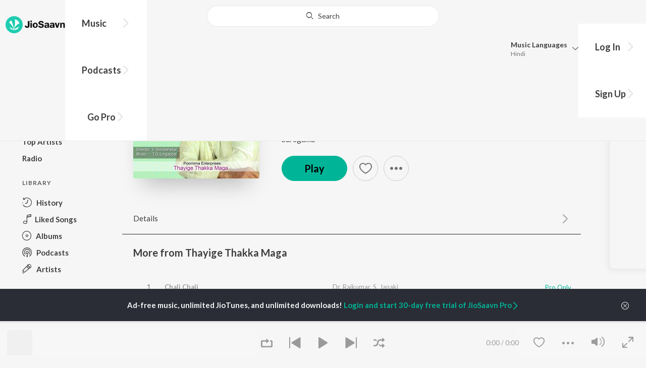

--- FILE ---
content_type: text/html; charset=UTF-8
request_url: https://www.jiosaavn.com/api.php?__call=content.getTrending&api_version=4&_format=json&_marker=0&ctx=web6dot0&entity_type=song&entity_language=kannada
body_size: 11901
content:
[{"id":"zXDRRjKR","title":"3 PEG","subtitle":"Chandan Shetty - 3 PEG","header_desc":"","type":"song","perma_url":"https:\/\/www.jiosaavn.com\/song\/3-peg\/CjAvYyZafGE","image":"https:\/\/c.saavncdn.com\/082\/3-PEG-Kannada-2021-20210310043055-150x150.jpg","language":"kannada","year":"2021","play_count":"4794064","explicit_content":"0","list_count":"0","list_type":"","list":"","more_info":{"music":"Chandan Shetty","album_id":"zXDRRjKR","album":"3 PEG","label":"CS Records","label_id":"224345","origin":"none","is_dolby_content":false,"320kbps":"true","encrypted_media_url":"ID2ieOjCrwfgWvL5sXl4B1ImC5QfbsDyZQ0EVPsx6rp6vPBKgUUXjXdORkwowVmp7N0x3wRS4uobXPLDwJjWIRw7tS9a8Gtq","encrypted_cache_url":"","encrypted_drm_cache_url":"","encrypted_drm_media_url":"ID2ieOjCrwdjlkMElYlzWCptgNdUpWD8eDm5ZVZVctB7bx+h8ai1tQYy+BFTEYngdH8k69dQ4HgySMryoQtVV492mytrdt3FDnQW0nglPS4=","album_url":"https:\/\/www.jiosaavn.com\/album\/3-peg\/7iqTTQmR3ZE_","duration":"221","rights":{"code":"0","cacheable":"true","delete_cached_object":"false","reason":""},"cache_state":"false","has_lyrics":"false","lyrics_snippet":"","starred":"false","copyright_text":"\u2117 2019 CS Records","artistMap":{"primary_artists":[{"id":"743888","name":"Chandan Shetty","role":"music","image":"https:\/\/c.saavncdn.com\/artists\/Chandan_Shetty_150x150.jpg","type":"artist","perma_url":"https:\/\/www.jiosaavn.com\/artist\/chandan-shetty-songs\/at6UNkytqf4_"}],"featured_artists":[],"artists":[{"id":"743888","name":"Chandan Shetty","role":"music","image":"https:\/\/c.saavncdn.com\/artists\/Chandan_Shetty_150x150.jpg","type":"artist","perma_url":"https:\/\/www.jiosaavn.com\/artist\/chandan-shetty-songs\/at6UNkytqf4_"}]},"release_date":"2021-03-09","label_url":"\/label\/cs-records-albums\/c6YZMFAsjYg_","vcode":"010912551848980","vlink":"https:\/\/jiotunepreview.jio.com\/content\/Converted\/010912551802447.mp3","triller_available":false,"request_jiotune_flag":false,"webp":"true"},"button_tooltip_info":[]},{"id":"hUb5m0Vr","title":"Nooru Janmaku","subtitle":"Mano Murthy - America America","header_desc":"","type":"song","perma_url":"https:\/\/www.jiosaavn.com\/song\/nooru-janmaku\/GD0JBBkAYUE","image":"https:\/\/c.saavncdn.com\/584\/America-America-Kannada-2020-20231020145806-150x150.jpg","language":"kannada","year":"2020","play_count":"5743913","explicit_content":"0","list_count":"0","list_type":"","list":"","more_info":{"music":"Mano Murthy","album_id":"hUb5m0Vr","album":"America America","label":"Jhankar Music","label_id":"245873","origin":"none","is_dolby_content":false,"320kbps":"true","encrypted_media_url":"ID2ieOjCrwfgWvL5sXl4B1ImC5QfbsDyWdzjYEI0fd2kuRr5qPIyD+zFHWjRqUjz\/GDc8x+qQyHQ8tcg602HAxw7tS9a8Gtq","encrypted_cache_url":"","encrypted_drm_cache_url":"","encrypted_drm_media_url":"ID2ieOjCrwdjlkMElYlzWCptgNdUpWD8zAyy3k7MQCMVcMDhGNexNVq9xllQUKRNq6E\/xxntvY94vsEUIpJIn492mytrdt3FDnQW0nglPS4=","album_url":"https:\/\/www.jiosaavn.com\/album\/america-america\/F4An6U59xPM_","duration":"259","rights":{"code":"0","cacheable":"true","delete_cached_object":"false","reason":""},"cache_state":"false","has_lyrics":"false","lyrics_snippet":"","starred":"false","copyright_text":"\u00a9 2020 Jhankar Music","artistMap":{"primary_artists":[{"id":"460641","name":"Mano Murthy","role":"music","image":"https:\/\/c.saavncdn.com\/artists\/Mano_Murthy_002_20250707120942_150x150.jpg","type":"artist","perma_url":"https:\/\/www.jiosaavn.com\/artist\/mano-murthy-songs\/9WfifEEE-LI_"}],"featured_artists":[],"artists":[{"id":"460641","name":"Mano Murthy","role":"music","image":"https:\/\/c.saavncdn.com\/artists\/Mano_Murthy_002_20250707120942_150x150.jpg","type":"artist","perma_url":"https:\/\/www.jiosaavn.com\/artist\/mano-murthy-songs\/9WfifEEE-LI_"},{"id":"473664","name":"Rajesh Krishnan","role":"singer","image":"https:\/\/c.saavncdn.com\/artists\/Rajesh_Krishnan_003_20250217132949_150x150.jpg","type":"artist","perma_url":"https:\/\/www.jiosaavn.com\/artist\/rajesh-krishnan-songs\/33ZoiDdDhnM_"},{"id":"534870","name":"Sangeetha Katti","role":"","image":"https:\/\/c.saavncdn.com\/artists\/Sangeetha_Katti_000_20210606181343_150x150.jpg","type":"artist","perma_url":"https:\/\/www.jiosaavn.com\/artist\/sangeetha-katti-songs\/d0FZED4PNMQ_"},{"id":"788755","name":"Nagathihalli Chandrashekhar","role":"","image":"https:\/\/c.saavncdn.com\/artists\/Nagathihalli_Chandrashekar_150x150.jpg","type":"artist","perma_url":"https:\/\/www.jiosaavn.com\/artist\/nagathihalli-chandrashekhar-songs\/WE21ra9HCwY_"},{"id":"462040","name":"Ramesh Aravind","role":"starring","image":"https:\/\/c.saavncdn.com\/artists\/Ramesh_Aravind_150x150.jpg","type":"artist","perma_url":"https:\/\/www.jiosaavn.com\/artist\/ramesh-aravind-songs\/J7ndJhDzFEw_"},{"id":"456793","name":"Akshay Anand","role":"","image":"","type":"artist","perma_url":"https:\/\/www.jiosaavn.com\/artist\/akshay-anand-songs\/UKNQO1MxSyk_"},{"id":"2137432","name":"Hema Panchamukhi","role":"","image":"","type":"artist","perma_url":"https:\/\/www.jiosaavn.com\/artist\/hema-panchamukhi-songs\/zuMZFdFCxwY_"}]},"release_date":"2020-12-09","label_url":"\/label\/jhankar-music-albums\/M2SpqrWdbOs_","vcode":"010911581209693","vlink":"https:\/\/jiotunepreview.jio.com\/content\/Converted\/010911581165900.mp3","triller_available":false,"request_jiotune_flag":false,"webp":"true"},"button_tooltip_info":[]},{"id":"ocwaoLH_","title":"Singara Siriye (From &quot;Kantara&quot;)","subtitle":"B. Ajaneesh Loknath, Vijay Prakash, Ananya Bhat, Nagraj Panar Valtur, Pramod Maravanthe - Kantara","header_desc":"","type":"song","perma_url":"https:\/\/www.jiosaavn.com\/song\/singara-siriye-from-kantara\/HwscUBt8f2w","image":"https:\/\/c.saavncdn.com\/427\/Kantara-Kannada-2022-20250307133657-150x150.jpg","language":"kannada","year":"2022","play_count":"39230880","explicit_content":"0","list_count":"0","list_type":"","list":"","more_info":{"music":"B. Ajaneesh Loknath, Vijay Prakash, Ananya Bhat, Nagraj Panar Valtur, Ashwath, Pramod Maravanthe, Balaji Sri, Deva, Ronnie Raphael","album_id":"ocwaoLH_","album":"Kantara","label":"Divo TV Private Limited","label_id":"122533","origin":"none","is_dolby_content":false,"320kbps":"true","encrypted_media_url":"ID2ieOjCrwfgWvL5sXl4B1ImC5QfbsDyhyyU2YmvZQPxYbY4KppCXGrZFe4m1FGNq8tLrzAsoN468cooVVPOmhw7tS9a8Gtq","encrypted_cache_url":"","encrypted_drm_cache_url":"","encrypted_drm_media_url":"ID2ieOjCrwdjlkMElYlzWCptgNdUpWD8mkaNxHbyaIeobRfL1pDHrrOCDQ5KdG+dVROI900sVJ\/LCR8Q7tYsPI92mytrdt3FDnQW0nglPS4=","album_url":"https:\/\/www.jiosaavn.com\/album\/kantara\/iapCWBN5bt8_","duration":"281","rights":{"code":"0","cacheable":"true","delete_cached_object":"false","reason":""},"cache_state":"false","has_lyrics":"false","lyrics_snippet":"","starred":"false","copyright_text":"\u2117 2022 Hombale Films","artistMap":{"primary_artists":[{"id":"788747","name":"B. Ajaneesh Loknath","role":"","image":"https:\/\/c.saavncdn.com\/artists\/B__Ajaneesh_Loknath_002_20231106093827_150x150.jpg","type":"artist","perma_url":"https:\/\/www.jiosaavn.com\/artist\/b.-ajaneesh-loknath-songs\/YV,D3vgTJ3M_"},{"id":"459588","name":"Vijay Prakash","role":"","image":"https:\/\/c.saavncdn.com\/artists\/Vijay_Prakash_007_20250225123208_150x150.jpg","type":"artist","perma_url":"https:\/\/www.jiosaavn.com\/artist\/vijay-prakash-songs\/Q6LJ8YgQRIs_"},{"id":"799012","name":"Ananya Bhat","role":"","image":"https:\/\/c.saavncdn.com\/artists\/Ananya_Bhat_150x150.jpg","type":"artist","perma_url":"https:\/\/www.jiosaavn.com\/artist\/ananya-bhat-songs\/mXEgj1NGAKo_"},{"id":"13845498","name":"Nagraj Panar Valtur","role":"","image":"https:\/\/c.saavncdn.com\/artists\/Nagraj_Panar_Valtur_000_20221027075504_150x150.jpg","type":"artist","perma_url":"https:\/\/www.jiosaavn.com\/artist\/nagraj-panar-valtur-songs\/RaGDJXjOOJg_"},{"id":"7008566","name":"Pramod Maravanthe","role":"","image":"https:\/\/c.saavncdn.com\/artists\/Pramod_Maravanthe_000_20221027075649_150x150.jpg","type":"artist","perma_url":"https:\/\/www.jiosaavn.com\/artist\/pramod-maravanthe-songs\/JYMxtXH7ljQ_"}],"featured_artists":[],"artists":[{"id":"788747","name":"B. Ajaneesh Loknath","role":"","image":"https:\/\/c.saavncdn.com\/artists\/B__Ajaneesh_Loknath_002_20231106093827_150x150.jpg","type":"artist","perma_url":"https:\/\/www.jiosaavn.com\/artist\/b.-ajaneesh-loknath-songs\/YV,D3vgTJ3M_"},{"id":"459588","name":"Vijay Prakash","role":"","image":"https:\/\/c.saavncdn.com\/artists\/Vijay_Prakash_007_20250225123208_150x150.jpg","type":"artist","perma_url":"https:\/\/www.jiosaavn.com\/artist\/vijay-prakash-songs\/Q6LJ8YgQRIs_"},{"id":"799012","name":"Ananya Bhat","role":"","image":"https:\/\/c.saavncdn.com\/artists\/Ananya_Bhat_150x150.jpg","type":"artist","perma_url":"https:\/\/www.jiosaavn.com\/artist\/ananya-bhat-songs\/mXEgj1NGAKo_"},{"id":"13845498","name":"Nagraj Panar Valtur","role":"","image":"https:\/\/c.saavncdn.com\/artists\/Nagraj_Panar_Valtur_000_20221027075504_150x150.jpg","type":"artist","perma_url":"https:\/\/www.jiosaavn.com\/artist\/nagraj-panar-valtur-songs\/RaGDJXjOOJg_"},{"id":"469192","name":"Ashwath","role":"","image":"https:\/\/c.saavncdn.com\/056\/Thittam-Poattu-Thirudura-Kootam-Tamil-2017-20171117-150x150.jpg","type":"artist","perma_url":"https:\/\/www.jiosaavn.com\/artist\/ashwath-songs\/IDiFIKLkPxk_"},{"id":"7008566","name":"Pramod Maravanthe","role":"","image":"https:\/\/c.saavncdn.com\/artists\/Pramod_Maravanthe_000_20221027075649_150x150.jpg","type":"artist","perma_url":"https:\/\/www.jiosaavn.com\/artist\/pramod-maravanthe-songs\/JYMxtXH7ljQ_"},{"id":"1637299","name":"Balaji Sri","role":"","image":"","type":"artist","perma_url":"https:\/\/www.jiosaavn.com\/artist\/balaji-sri-songs\/n8BbtrnIlvk_"},{"id":"455219","name":"Deva","role":"","image":"https:\/\/c.saavncdn.com\/artists\/Deva_20190801133857_150x150.jpg","type":"artist","perma_url":"https:\/\/www.jiosaavn.com\/artist\/deva-songs\/twMxVF52rYk_"},{"id":"798079","name":"Ronnie Raphael","role":"","image":"https:\/\/c.saavncdn.com\/artists\/Ronnie_Raphael_001_20220309130249_150x150.jpg","type":"artist","perma_url":"https:\/\/www.jiosaavn.com\/artist\/ronnie-raphael-songs\/,vF4-enjmlU_"},{"id":"1447896","name":"Rishab Shetty","role":"starring","image":"https:\/\/c.saavncdn.com\/artists\/Rishab_Shetty_150x150.jpg","type":"artist","perma_url":"https:\/\/www.jiosaavn.com\/artist\/rishab-shetty-songs\/3I5pMd,725o_"},{"id":"13845497","name":"Sapthami Gowda","role":"","image":"https:\/\/c.saavncdn.com\/artists\/Sapthami_Gowda_001_20240425184041_150x150.jpg","type":"artist","perma_url":"https:\/\/www.jiosaavn.com\/artist\/sapthami-gowda-songs\/tNkUof0vWTE_"}]},"release_date":"2022-10-12","label_url":"\/label\/divo-tv-private-limited-albums\/SRL0mg93fgs_","vcode":"010910621648477","vlink":"https:\/\/jiotunepreview.jio.com\/content\/Converted\/010910621604732.mp3","triller_available":false,"request_jiotune_flag":false,"webp":"true"},"button_tooltip_info":[]},{"id":"mUll_Xaj","title":"Love You Chinna","subtitle":"Shruthi V S, Nakul Abhyankar - Love Mocktail","header_desc":"","type":"song","perma_url":"https:\/\/www.jiosaavn.com\/song\/love-you-chinna\/HT0HXStoVlk","image":"https:\/\/c.saavncdn.com\/441\/Love-Mocktail-Kannada-2020-20200128142256-150x150.jpg","language":"kannada","year":"2020","play_count":"16641147","explicit_content":"0","list_count":"0","list_type":"","list":"","more_info":{"music":"Raghu Dixit","album_id":"mUll_Xaj","album":"Love Mocktail","label":"Raghu Dixit Music","label_id":"2073636","origin":"none","is_dolby_content":false,"320kbps":"true","encrypted_media_url":"ID2ieOjCrwfgWvL5sXl4B1ImC5QfbsDy2wQmLGzC1lsvFla1Hz4xaoRhFXmg0d\/aQSQdIblSHsmd3jDVmo1slBw7tS9a8Gtq","encrypted_cache_url":"","encrypted_drm_cache_url":"","encrypted_drm_media_url":"ID2ieOjCrwdjlkMElYlzWCptgNdUpWD8a7BjB79OQQEPaQM\/fyTY9nKND+Xt6I1fRVwBeY0MrD5YvRzStXS8G492mytrdt3FDnQW0nglPS4=","album_url":"https:\/\/www.jiosaavn.com\/album\/love-mocktail\/fx-lmngTbO0_","duration":"294","rights":{"code":"0","cacheable":"true","delete_cached_object":"false","reason":""},"cache_state":"false","has_lyrics":"false","lyrics_snippet":"","starred":"false","copyright_text":"\u00a9 2020 Raghu Dixit Music","artistMap":{"primary_artists":[{"id":"1558728","name":"Shruthi V S","role":"singer","image":"https:\/\/c.saavncdn.com\/artists\/Shruthi_V_S_001_20200320074314.jpg","type":"artist","perma_url":"https:\/\/www.jiosaavn.com\/artist\/shruthi-v-s-songs\/LF,NsIiTL2A_"},{"id":"743889","name":"Nakul Abhyankar","role":"","image":"https:\/\/c.saavncdn.com\/artists\/Nakul_Abhyankar_004_20210312081547_150x150.jpg","type":"artist","perma_url":"https:\/\/www.jiosaavn.com\/artist\/nakul-abhyankar-songs\/CQtJ,Oun9MA_"}],"featured_artists":[],"artists":[{"id":"480239","name":"Raghu Dixit","role":"music","image":"https:\/\/c.saavncdn.com\/artists\/Raghu_Dixit_150x150.jpg","type":"artist","perma_url":"https:\/\/www.jiosaavn.com\/artist\/raghu-dixit-songs\/JY4pR9yEI28_"},{"id":"1558728","name":"Shruthi V S","role":"singer","image":"https:\/\/c.saavncdn.com\/artists\/Shruthi_V_S_001_20200320074314.jpg","type":"artist","perma_url":"https:\/\/www.jiosaavn.com\/artist\/shruthi-v-s-songs\/LF,NsIiTL2A_"},{"id":"743889","name":"Nakul Abhyankar","role":"","image":"https:\/\/c.saavncdn.com\/artists\/Nakul_Abhyankar_004_20210312081547_150x150.jpg","type":"artist","perma_url":"https:\/\/www.jiosaavn.com\/artist\/nakul-abhyankar-songs\/CQtJ,Oun9MA_"},{"id":"7483622","name":"Raghavendra V Kamath","role":"","image":"","type":"artist","perma_url":"https:\/\/www.jiosaavn.com\/artist\/raghavendra-v-kamath-songs\/c5aoE-iM66w_"},{"id":"675210","name":"Milana Nagaraj","role":"starring","image":"","type":"artist","perma_url":"https:\/\/www.jiosaavn.com\/artist\/milana-nagaraj-songs\/kz0SNXWt1uo_"},{"id":"2626050","name":"Darling Krishna","role":"","image":"https:\/\/c.saavncdn.com\/artists\/Darling_Krishna_000_20210623110822_150x150.jpg","type":"artist","perma_url":"https:\/\/www.jiosaavn.com\/artist\/darling-krishna-songs\/ZGnCgKjgCgA_"},{"id":"6402470","name":"Amrutha Iyengar","role":"","image":"https:\/\/c.saavncdn.com\/artists\/Amrutha_Iyengar_000_20220216124106_150x150.jpg","type":"artist","perma_url":"https:\/\/www.jiosaavn.com\/artist\/amrutha-iyengar-songs\/-QCmWQTvMK8_"},{"id":"7483623","name":"Rachana Inder","role":"","image":"","type":"artist","perma_url":"https:\/\/www.jiosaavn.com\/artist\/rachana-inder-songs\/u3yQFRPcODA_"}]},"release_date":"2020-01-11","label_url":"\/label\/raghu-dixit-music-albums\/fBcOZJ7NYy8_","vcode":"010910621099332","vlink":"https:\/\/jiotunepreview.jio.com\/content\/Converted\/010910621050439.mp3","triller_available":false,"request_jiotune_flag":false,"webp":"true"},"button_tooltip_info":[]},{"id":"UL6Z3_Rg","title":"RCB Anthem","subtitle":"Gubbi - RCB Anthem","header_desc":"","type":"song","perma_url":"https:\/\/www.jiosaavn.com\/song\/rcb-anthem\/JSRda0dvZVQ","image":"https:\/\/c.saavncdn.com\/747\/RCB-Anthem-Hindi-2023-20230516174541-150x150.jpg","language":"kannada","year":"2023","play_count":"541052","explicit_content":"0","list_count":"0","list_type":"","list":"","more_info":{"music":"Sriram Gandharva","album_id":"UL6Z3_Rg","album":"RCB Anthem","label":"JioSaavn","label_id":"3115693","origin":"none","is_dolby_content":false,"320kbps":"true","encrypted_media_url":"ID2ieOjCrwfgWvL5sXl4B1ImC5QfbsDyIaxxIm9llhm9yWPWr1M8IaliFW3NxFLjvnXQsBXIXtbriJsdqcYVnBw7tS9a8Gtq","encrypted_cache_url":"","encrypted_drm_cache_url":"","encrypted_drm_media_url":"ID2ieOjCrwdjlkMElYlzWCptgNdUpWD8PdzN9wlcPV8CVMR3n4I7EwHtCJ9fIYqeiV8hrOlJUbJ8XgA6dbxpD492mytrdt3FDnQW0nglPS4=","album_url":"https:\/\/www.jiosaavn.com\/album\/rcb-anthem\/cd1,aWzg,qc_","duration":"130","rights":{"code":"0","cacheable":"true","delete_cached_object":"false","reason":""},"cache_state":"false","has_lyrics":"false","lyrics_snippet":"","starred":"false","copyright_text":"\u00a9 2023 JioSaavn","artistMap":{"primary_artists":[{"id":"1809188","name":"Gubbi","role":"singer","image":"https:\/\/c.saavncdn.com\/artists\/Gubbi_004_20250701124613_150x150.jpg","type":"artist","perma_url":"https:\/\/www.jiosaavn.com\/artist\/gubbi-songs\/UkEv01BThAk_"}],"featured_artists":[],"artists":[{"id":"3900676","name":"Sriram Gandharva","role":"music","image":"https:\/\/c.saavncdn.com\/526\/BMW-Kannada-2018-20180118-150x150.jpg","type":"artist","perma_url":"https:\/\/www.jiosaavn.com\/artist\/sriram-gandharva-songs\/NxwerrSrJmk_"},{"id":"1809188","name":"Gubbi","role":"singer","image":"https:\/\/c.saavncdn.com\/artists\/Gubbi_004_20250701124613_150x150.jpg","type":"artist","perma_url":"https:\/\/www.jiosaavn.com\/artist\/gubbi-songs\/UkEv01BThAk_"}]},"release_date":"2023-05-04","label_url":"\/label\/jiosaavn-albums\/7B6QUhyHjDQ_","vcode":"010912021964526","vlink":"https:\/\/jiotunepreview.jio.com\/content\/Converted\/010912021921969.mp3","triller_available":false,"request_jiotune_flag":false,"webp":"true"},"button_tooltip_info":[]},{"id":"O44bK2Ff","title":"Nange Allava","subtitle":"Sanjith Hegde - Nange Allava","header_desc":"","type":"song","perma_url":"https:\/\/www.jiosaavn.com\/song\/nange-allava\/P1xfUz8CcVU","image":"https:\/\/c.saavncdn.com\/534\/Nange-Allava-Kannada-2024-20241104194633-150x150.jpg","language":"kannada","year":"2024","play_count":"2245727","explicit_content":"0","list_count":"0","list_type":"","list":"","more_info":{"music":"Sanjith Hegde","album_id":"O44bK2Ff","album":"Nange Allava","label":"Warner Music India","label_id":"3755783","origin":"none","is_dolby_content":false,"320kbps":"true","encrypted_media_url":"ID2ieOjCrwfgWvL5sXl4B1ImC5QfbsDyElYlp0FbG9hEiKVczN+Flm1J1fNCPpYnzNDsMP2v+Tb+DAipqLsJ8Bw7tS9a8Gtq","encrypted_cache_url":"","encrypted_drm_cache_url":"","encrypted_drm_media_url":"ID2ieOjCrwdjlkMElYlzWCptgNdUpWD8\/uQykw16cAULkfiPJ6KAgp\/Kr3mwrmwRmFXS5xZNQWidyZZWqSKxQ492mytrdt3FDnQW0nglPS4=","album_url":"https:\/\/www.jiosaavn.com\/album\/nange-allava\/E7guFaGSsSI_","duration":"223","rights":{"code":"0","cacheable":"true","delete_cached_object":"false","reason":""},"cache_state":"false","has_lyrics":"false","lyrics_snippet":"","starred":"false","copyright_text":"\u2117 2024 Warner Music India","artistMap":{"primary_artists":[{"id":"3560654","name":"Sanjith Hegde","role":"music","image":"https:\/\/c.saavncdn.com\/artists\/Sanjith_Hegde_002_20230413072406_150x150.jpg","type":"artist","perma_url":"https:\/\/www.jiosaavn.com\/artist\/sanjith-hegde-songs\/VuV2sMTbXe8_"}],"featured_artists":[],"artists":[{"id":"3560654","name":"Sanjith Hegde","role":"music","image":"https:\/\/c.saavncdn.com\/artists\/Sanjith_Hegde_002_20230413072406_150x150.jpg","type":"artist","perma_url":"https:\/\/www.jiosaavn.com\/artist\/sanjith-hegde-songs\/VuV2sMTbXe8_"}]},"release_date":"2024-06-25","label_url":"\/label\/warner-music-india-albums\/4j6ISMnao78_","vcode":"010912552490346","vlink":"https:\/\/jiotunepreview.jio.com\/content\/Converted\/010912552446972.mp3","triller_available":false,"request_jiotune_flag":false,"webp":"true"},"button_tooltip_info":[]},{"id":"0L6Tx3cH","title":"Party Freak","subtitle":"Chandan Shetty - Party Freak","header_desc":"","type":"song","perma_url":"https:\/\/www.jiosaavn.com\/song\/party-freak\/QCRdZQwDVHs","image":"https:\/\/c.saavncdn.com\/160\/Party-Freak-Kannada-2020-20210106203629-150x150.jpg","language":"kannada","year":"2020","play_count":"19108195","explicit_content":"0","list_count":"0","list_type":"","list":"","more_info":{"music":"Chandan Shetty","album_id":"0L6Tx3cH","album":"Party Freak","label":"United Audios","label_id":"3097643","origin":"none","is_dolby_content":false,"320kbps":"true","encrypted_media_url":"ID2ieOjCrwfgWvL5sXl4B1ImC5QfbsDyerdUxPr2jmjrQLZQZR\/kAP74BLnGaar3eXIRbE0AXas3C0EL3NHK6xw7tS9a8Gtq","encrypted_cache_url":"","encrypted_drm_cache_url":"","encrypted_drm_media_url":"ID2ieOjCrwdjlkMElYlzWCptgNdUpWD8qo2h2yyf8Uk\/dEwGmypGesEpHct3Ua6ByqK\/vZ5A7FyFTees0N7eno92mytrdt3FDnQW0nglPS4=","album_url":"https:\/\/www.jiosaavn.com\/album\/party-freak\/jR3noERe3Xs_","duration":"240","rights":{"code":"0","cacheable":"true","delete_cached_object":"false","reason":""},"cache_state":"false","has_lyrics":"false","lyrics_snippet":"","starred":"false","copyright_text":"\u2117 2020 United Audios","artistMap":{"primary_artists":[{"id":"743888","name":"Chandan Shetty","role":"music","image":"https:\/\/c.saavncdn.com\/artists\/Chandan_Shetty_150x150.jpg","type":"artist","perma_url":"https:\/\/www.jiosaavn.com\/artist\/chandan-shetty-songs\/at6UNkytqf4_"}],"featured_artists":[],"artists":[{"id":"743888","name":"Chandan Shetty","role":"music","image":"https:\/\/c.saavncdn.com\/artists\/Chandan_Shetty_150x150.jpg","type":"artist","perma_url":"https:\/\/www.jiosaavn.com\/artist\/chandan-shetty-songs\/at6UNkytqf4_"}]},"release_date":"2020-12-26","label_url":"\/label\/united-audios-albums\/MmaF,dgcTW0_","vcode":"010912551844720","vlink":"https:\/\/jiotunepreview.jio.com\/content\/Converted\/010912551801674.mp3","triller_available":false,"request_jiotune_flag":false,"webp":"true"},"button_tooltip_info":[]},{"id":"t-Y0OOKS","title":"Cotton Candy","subtitle":"Chandan Shetty - Cotton Candy","header_desc":"","type":"song","perma_url":"https:\/\/www.jiosaavn.com\/song\/cotton-candy\/BEUyATt-fGA","image":"https:\/\/c.saavncdn.com\/983\/Cotton-Candy-Kannada-2024-20241225130301-150x150.jpg","language":"kannada","year":"2024","play_count":"3333540","explicit_content":"0","list_count":"0","list_type":"","list":"","more_info":{"music":"Chandan Shetty","album_id":"t-Y0OOKS","album":"Cotton Candy","label":"CS Records","label_id":"224345","origin":"none","is_dolby_content":false,"320kbps":"true","encrypted_media_url":"ID2ieOjCrwfgWvL5sXl4B1ImC5QfbsDyTNE\/WulBdN\/XGvLCc8d037J58LVQ2tpaVx5Trv4Q09r5V9v0dY\/xwxw7tS9a8Gtq","encrypted_cache_url":"","encrypted_drm_cache_url":"","encrypted_drm_media_url":"ID2ieOjCrwdjlkMElYlzWCptgNdUpWD8KVWtEuJsf\/Ecr8dT4nU86ZqhBgguVPABC1VumaHjltoRLnBqguikVY92mytrdt3FDnQW0nglPS4=","album_url":"https:\/\/www.jiosaavn.com\/album\/cotton-candy\/W5Tee3gPG-A_","duration":"192","rights":{"code":"0","cacheable":"true","delete_cached_object":"false","reason":""},"cache_state":"false","has_lyrics":"false","lyrics_snippet":"","starred":"false","copyright_text":"\u2117 2024 CS Records","artistMap":{"primary_artists":[{"id":"743888","name":"Chandan Shetty","role":"music","image":"https:\/\/c.saavncdn.com\/artists\/Chandan_Shetty_150x150.jpg","type":"artist","perma_url":"https:\/\/www.jiosaavn.com\/artist\/chandan-shetty-songs\/at6UNkytqf4_"}],"featured_artists":[],"artists":[{"id":"743888","name":"Chandan Shetty","role":"music","image":"https:\/\/c.saavncdn.com\/artists\/Chandan_Shetty_150x150.jpg","type":"artist","perma_url":"https:\/\/www.jiosaavn.com\/artist\/chandan-shetty-songs\/at6UNkytqf4_"}]},"release_date":"2024-12-27","label_url":"\/label\/cs-records-albums\/c6YZMFAsjYg_","triller_available":false,"request_jiotune_flag":false,"webp":"true"},"button_tooltip_info":[]},{"id":"nIGksyRm","title":"Soul Of Dia (From &quot;Dia&quot;)","subtitle":"B. Ajaneesh Loknath, Dhananjay Ranjan, Sanjith Hegde, Chinmayi Sripaada - Soul Of Dia (From &quot;Dia&quot;)","header_desc":"","type":"song","perma_url":"https:\/\/www.jiosaavn.com\/song\/soul-of-dia-from-dia\/HiEsWgdJZV4","image":"https:\/\/c.saavncdn.com\/677\/Soul-Of-Dia-From-Dia-Kannada-2020-20230904151309-150x150.jpg","language":"kannada","year":"2020","play_count":"17216207","explicit_content":"0","list_count":"0","list_type":"","list":"","more_info":{"music":"B. Ajaneesh Loknath, Dhananjay Ranjan, Sanjith Hegde, Chinmayi Sripaada","album_id":"nIGksyRm","album":"Soul Of Dia (From &quot;Dia&quot;)","label":"Divo TV Private Limited","label_id":"122533","origin":"none","is_dolby_content":false,"320kbps":"true","encrypted_media_url":"ID2ieOjCrwfgWvL5sXl4B1ImC5QfbsDyNSxg1ZCdkw\/uB3XE\/2pATaL\/npPeryVE51I6SoIT7AnYbDsyUXSuORw7tS9a8Gtq","encrypted_cache_url":"","encrypted_drm_cache_url":"","encrypted_drm_media_url":"ID2ieOjCrwdjlkMElYlzWCptgNdUpWD8iLFT0f+Uu1W92jcyIOT2+5b91xLFf8mV5i3WEzQR4lLlKNBpYtZz\/o92mytrdt3FDnQW0nglPS4=","album_url":"https:\/\/www.jiosaavn.com\/album\/soul-of-dia-from-dia\/8OKCD,xDK-Y_","duration":"214","rights":{"code":"0","cacheable":"true","delete_cached_object":"false","reason":""},"cache_state":"false","has_lyrics":"false","lyrics_snippet":"","starred":"false","copyright_text":"\u2117 2020 Divo Tv Private Limited","artistMap":{"primary_artists":[{"id":"788747","name":"B. Ajaneesh Loknath","role":"","image":"https:\/\/c.saavncdn.com\/artists\/B__Ajaneesh_Loknath_002_20231106093827_150x150.jpg","type":"artist","perma_url":"https:\/\/www.jiosaavn.com\/artist\/b.-ajaneesh-loknath-songs\/YV,D3vgTJ3M_"},{"id":"2690452","name":"Dhananjay Ranjan","role":"","image":"https:\/\/c.saavncdn.com\/artists\/Dhananjay_Ranjan_000_20211217102636_150x150.jpg","type":"artist","perma_url":"https:\/\/www.jiosaavn.com\/artist\/dhananjay-ranjan-songs\/86Ltxdosr5w_"},{"id":"3560654","name":"Sanjith Hegde","role":"","image":"https:\/\/c.saavncdn.com\/artists\/Sanjith_Hegde_002_20230413072406_150x150.jpg","type":"artist","perma_url":"https:\/\/www.jiosaavn.com\/artist\/sanjith-hegde-songs\/VuV2sMTbXe8_"},{"id":"1984879","name":"Chinmayi Sripaada","role":"","image":"https:\/\/c.saavncdn.com\/artists\/Chinmayi_Sripada_002_20241206081603_150x150.jpg","type":"artist","perma_url":"https:\/\/www.jiosaavn.com\/artist\/chinmayi-sripaada-songs\/dUPdrrGYfPk_"}],"featured_artists":[],"artists":[{"id":"788747","name":"B. Ajaneesh Loknath","role":"","image":"https:\/\/c.saavncdn.com\/artists\/B__Ajaneesh_Loknath_002_20231106093827_150x150.jpg","type":"artist","perma_url":"https:\/\/www.jiosaavn.com\/artist\/b.-ajaneesh-loknath-songs\/YV,D3vgTJ3M_"},{"id":"2690452","name":"Dhananjay Ranjan","role":"","image":"https:\/\/c.saavncdn.com\/artists\/Dhananjay_Ranjan_000_20211217102636_150x150.jpg","type":"artist","perma_url":"https:\/\/www.jiosaavn.com\/artist\/dhananjay-ranjan-songs\/86Ltxdosr5w_"},{"id":"3560654","name":"Sanjith Hegde","role":"","image":"https:\/\/c.saavncdn.com\/artists\/Sanjith_Hegde_002_20230413072406_150x150.jpg","type":"artist","perma_url":"https:\/\/www.jiosaavn.com\/artist\/sanjith-hegde-songs\/VuV2sMTbXe8_"},{"id":"1984879","name":"Chinmayi Sripaada","role":"","image":"https:\/\/c.saavncdn.com\/artists\/Chinmayi_Sripada_002_20241206081603_150x150.jpg","type":"artist","perma_url":"https:\/\/www.jiosaavn.com\/artist\/chinmayi-sripaada-songs\/dUPdrrGYfPk_"}]},"release_date":"2020-02-18","label_url":"\/label\/divo-tv-private-limited-albums\/SRL0mg93fgs_","vcode":"010910621126136","vlink":"https:\/\/jiotunepreview.jio.com\/content\/Converted\/010910621082773.mp3","triller_available":false,"request_jiotune_flag":false,"webp":"true"},"button_tooltip_info":[]},{"id":"8-Ka0xdA","title":"Mayavi (From &quot;Bhoomi 2024&quot;)","subtitle":"Sonu Nigam, Sanjith Hegde, Nagarjun Sharma - Mayavi (From &quot;Bhoomi 2024&quot;)","header_desc":"","type":"song","perma_url":"https:\/\/www.jiosaavn.com\/song\/mayavi-from-bhoomi-2024\/SEUgUERIU3I","image":"https:\/\/c.saavncdn.com\/114\/Mayavi-From-Bhoomi-2024-Kannada-2024-20250107193501-150x150.jpg","language":"kannada","year":"2024","play_count":"8112434","explicit_content":"0","list_count":"0","list_type":"","list":"","more_info":{"music":"Sonu Nigam, Sanjith Hegde, Nagarjun Sharma","album_id":"8-Ka0xdA","album":"Mayavi (From &quot;Bhoomi 2024&quot;)","label":"MERCHANT RECORDS","label_id":"318113","origin":"none","is_dolby_content":false,"320kbps":"true","encrypted_media_url":"ID2ieOjCrwfgWvL5sXl4B1ImC5QfbsDyzpm4RRz7uSljWpyG1pvBbfhKQflGyUaYK5n9RkFWfHduv7JOXqLlbxw7tS9a8Gtq","encrypted_cache_url":"","encrypted_drm_cache_url":"","encrypted_drm_media_url":"ID2ieOjCrwdjlkMElYlzWCptgNdUpWD8rHTKNVcCxV5ir3UrVOIuWnQYtXXDUO49QimRQUnlAVvWbRoYiXvudY92mytrdt3FDnQW0nglPS4=","album_url":"https:\/\/www.jiosaavn.com\/album\/mayavi-from-bhoomi-2024\/lfn0IPqDp7U_","duration":"258","rights":{"code":"0","cacheable":"true","delete_cached_object":"false","reason":""},"cache_state":"false","has_lyrics":"false","lyrics_snippet":"","starred":"false","copyright_text":"\u2117 2024 Merchant Records","artistMap":{"primary_artists":[{"id":"455125","name":"Sonu Nigam","role":"","image":"https:\/\/c.saavncdn.com\/artists\/Sonu_Nigam_150x150.jpg","type":"artist","perma_url":"https:\/\/www.jiosaavn.com\/artist\/sonu-nigam-songs\/,kuQK6K6u0I_"},{"id":"3560654","name":"Sanjith Hegde","role":"","image":"https:\/\/c.saavncdn.com\/artists\/Sanjith_Hegde_002_20230413072406_150x150.jpg","type":"artist","perma_url":"https:\/\/www.jiosaavn.com\/artist\/sanjith-hegde-songs\/VuV2sMTbXe8_"},{"id":"3160738","name":"Nagarjun Sharma","role":"","image":"https:\/\/c.saavncdn.com\/artists\/Nagarjun_Sharma_001_20250228073852_150x150.jpg","type":"artist","perma_url":"https:\/\/www.jiosaavn.com\/artist\/nagarjun-sharma-songs\/XM,8-YKkl6c_"}],"featured_artists":[],"artists":[{"id":"455125","name":"Sonu Nigam","role":"","image":"https:\/\/c.saavncdn.com\/artists\/Sonu_Nigam_150x150.jpg","type":"artist","perma_url":"https:\/\/www.jiosaavn.com\/artist\/sonu-nigam-songs\/,kuQK6K6u0I_"},{"id":"3560654","name":"Sanjith Hegde","role":"","image":"https:\/\/c.saavncdn.com\/artists\/Sanjith_Hegde_002_20230413072406_150x150.jpg","type":"artist","perma_url":"https:\/\/www.jiosaavn.com\/artist\/sanjith-hegde-songs\/VuV2sMTbXe8_"},{"id":"3160738","name":"Nagarjun Sharma","role":"","image":"https:\/\/c.saavncdn.com\/artists\/Nagarjun_Sharma_001_20250228073852_150x150.jpg","type":"artist","perma_url":"https:\/\/www.jiosaavn.com\/artist\/nagarjun-sharma-songs\/XM,8-YKkl6c_"}]},"release_date":"2024-11-06","label_url":"\/label\/merchant-records-albums\/LvivEL8MgZM_","vcode":"010912582769521","vlink":"https:\/\/jiotunepreview.jio.com\/content\/Converted\/010912582725842.mp3","triller_available":false,"request_jiotune_flag":false,"webp":"true"},"button_tooltip_info":[]},{"id":"ZeoWz7_D","title":"Rocky Bhai","subtitle":"Rahul Dit-o - Rocky Bhai","header_desc":"","type":"song","perma_url":"https:\/\/www.jiosaavn.com\/song\/rocky-bhai\/Kg0EZg4HaHc","image":"https:\/\/c.saavncdn.com\/729\/Rocky-Bhai-Kannada-2019-20190703075411-150x150.jpg","language":"kannada","year":"2019","play_count":"11615773","explicit_content":"0","list_count":"0","list_type":"","list":"","more_info":{"music":"Tousif Syed","album_id":"ZeoWz7_D","album":"Rocky Bhai","label":"Rahul Dit-O","label_id":"1647428","origin":"none","is_dolby_content":false,"320kbps":"true","encrypted_media_url":"ID2ieOjCrwfgWvL5sXl4B1ImC5QfbsDy0+Ue7wK3FJ2Zi3hx2Ch+IEXg8JUh2gfcvaYYJjC05vmF5TQx1RpDGRw7tS9a8Gtq","encrypted_cache_url":"","encrypted_drm_cache_url":"","encrypted_drm_media_url":"ID2ieOjCrwdjlkMElYlzWCptgNdUpWD8HJOsIzjp+GPAPGCWYX79wjyCyrLAahCMtkTs5VVvvKnqU054lPnmLY92mytrdt3FDnQW0nglPS4=","album_url":"https:\/\/www.jiosaavn.com\/album\/rocky-bhai\/rDtskVnQ4fA_","duration":"172","rights":{"code":"0","cacheable":"true","delete_cached_object":"false","reason":""},"cache_state":"false","has_lyrics":"false","lyrics_snippet":"","starred":"false","copyright_text":"\u2117 2019 Rahul Dit-O","artistMap":{"primary_artists":[{"id":"2121718","name":"Rahul Dit-o","role":"singer","image":"https:\/\/c.saavncdn.com\/artists\/Rahul_Dit-o_20190802112517_150x150.jpg","type":"artist","perma_url":"https:\/\/www.jiosaavn.com\/artist\/rahul-dit-o-songs\/cxCrjTAV9dM_"}],"featured_artists":[],"artists":[{"id":"6552680","name":"Tousif Syed","role":"music","image":"","type":"artist","perma_url":"https:\/\/www.jiosaavn.com\/artist\/tousif-syed-songs\/pjRpsEmau5Q_"},{"id":"2121718","name":"Rahul Dit-o","role":"singer","image":"https:\/\/c.saavncdn.com\/artists\/Rahul_Dit-o_20190802112517_150x150.jpg","type":"artist","perma_url":"https:\/\/www.jiosaavn.com\/artist\/rahul-dit-o-songs\/cxCrjTAV9dM_"}]},"release_date":"2019-06-28","label_url":"\/label\/rahul-dit-o-albums\/VVcW2gML-AA_","vcode":"010912551849474","vlink":"https:\/\/jiotunepreview.jio.com\/content\/Converted\/010912551801925.mp3","triller_available":false,"request_jiotune_flag":false,"webp":"true"},"button_tooltip_info":[]},{"id":"KI3m5AGU","title":"O Nalla Neenalla Karimani Malika Neenalla  (DJ Remix)","subtitle":"Parthima Rao - O Nalla Neenalla Karimani Malika Neenalla (DJ Remix)","header_desc":"","type":"song","perma_url":"https:\/\/www.jiosaavn.com\/song\/o-nalla-neenalla-karimani-malika-neenalla-dj-remix\/OyFYXEFxcGY","image":"https:\/\/c.saavncdn.com\/176\/O-Nalla-Neenalla-Karimani-Malika-Neenalla-DJ-Remix-Kannada-2024-20240129203008-150x150.jpg","language":"kannada","year":"2024","play_count":"4927500","explicit_content":"0","list_count":"0","list_type":"","list":"","more_info":{"music":"Gurukiran","album_id":"KI3m5AGU","album":"O Nalla Neenalla Karimani Malika Neenalla (DJ Remix)","label":"Akash Audio","label_id":"34037","origin":"none","is_dolby_content":false,"320kbps":"true","encrypted_media_url":"ID2ieOjCrwfgWvL5sXl4B1ImC5QfbsDyvGtYTF0\/hfoTQOXNSDvF\/xK7qJ1Fl4CwXlgTL3MtgaRZrIofm3llEhw7tS9a8Gtq","encrypted_cache_url":"","encrypted_drm_cache_url":"","encrypted_drm_media_url":"ID2ieOjCrwdjlkMElYlzWCptgNdUpWD8pwjXygi2UPAF7F0Z2ZOP\/2MzK7q++v\/gAYMdmnY\/X2MmDHljyHjFsY92mytrdt3FDnQW0nglPS4=","album_url":"https:\/\/www.jiosaavn.com\/album\/o-nalla-neenalla-karimani-malika-neenalla-dj-remix\/F2RRrvZ79o0_","duration":"272","rights":{"code":"0","cacheable":"true","delete_cached_object":"false","reason":""},"cache_state":"false","has_lyrics":"false","lyrics_snippet":"","starred":"false","copyright_text":"\u00a9 2024 Akash Audio","artistMap":{"primary_artists":[{"id":"18669854","name":"Parthima Rao","role":"singer","image":"","type":"artist","perma_url":"https:\/\/www.jiosaavn.com\/artist\/parthima-rao-songs\/8m0ZcQTOaZQ_"}],"featured_artists":[],"artists":[{"id":"539876","name":"Gurukiran","role":"music","image":"https:\/\/c.saavncdn.com\/artists\/Gurukiran_20171017084342_150x150.jpg","type":"artist","perma_url":"https:\/\/www.jiosaavn.com\/artist\/gurukiran-songs\/K1zP5Rqxa8Q_"},{"id":"18669854","name":"Parthima Rao","role":"singer","image":"","type":"artist","perma_url":"https:\/\/www.jiosaavn.com\/artist\/parthima-rao-songs\/8m0ZcQTOaZQ_"},{"id":"457707","name":"Upendra","role":"","image":"https:\/\/c.saavncdn.com\/artists\/Upendra_150x150.jpg","type":"artist","perma_url":"https:\/\/www.jiosaavn.com\/artist\/upendra-songs\/1Bg5Yl2bIek_"}]},"release_date":"2024-01-29","label_url":"\/label\/akash-audio-albums\/WHA6Qn9TtYI_","vcode":"010911262317757","vlink":"https:\/\/jiotunepreview.jio.com\/content\/Converted\/010911262277363.mp3","triller_available":false,"request_jiotune_flag":false,"webp":"true"},"button_tooltip_info":[]},{"id":"SiROXKdJ","title":"Mungaru Maleyalli (From &quot;Andondittu Kaala&quot;)","subtitle":"Sid Sriram, Dhananjay Ranjan, Raghavendra V - Mungaru Maleyalli (From &quot;Andondittu Kaala&quot;)","header_desc":"","type":"song","perma_url":"https:\/\/www.jiosaavn.com\/song\/mungaru-maleyalli-from-andondittu-kaala\/IwE5fix7U3k","image":"https:\/\/c.saavncdn.com\/541\/Mungaru-Maleyalli-From-Andondittu-Kaala-Kannada-2025-20250128050740-150x150.jpg","language":"kannada","year":"2025","play_count":"1221005","explicit_content":"0","list_count":"0","list_type":"","list":"","more_info":{"music":"Sid Sriram, Dhananjay Ranjan, Raghavendra V","album_id":"SiROXKdJ","album":"Mungaru Maleyalli (From &quot;Andondittu Kaala&quot;)","label":"A2 Music","label_id":"395891","origin":"none","is_dolby_content":false,"320kbps":"true","encrypted_media_url":"ID2ieOjCrwfgWvL5sXl4B1ImC5QfbsDyTDq1+4qn0sV09fHKIz2pk8XS8fMJ\/CTfCw\/rIIshnDya2ieuzc3BKhw7tS9a8Gtq","encrypted_cache_url":"","encrypted_drm_cache_url":"","encrypted_drm_media_url":"ID2ieOjCrwdjlkMElYlzWCptgNdUpWD8qEVfOKrXUgjL8UMqIoxwxyMt8kmwtkyOKK4mb0PWM9sLtkWPuKZPEo92mytrdt3FDnQW0nglPS4=","album_url":"https:\/\/www.jiosaavn.com\/album\/mungaru-maleyalli-from-andondittu-kaala\/ag4vrdpeDxM_","duration":"220","rights":{"code":"0","cacheable":"true","delete_cached_object":"false","reason":""},"cache_state":"false","has_lyrics":"false","lyrics_snippet":"","starred":"false","copyright_text":"\u2117 2025 SV Digital","artistMap":{"primary_artists":[{"id":"689580","name":"Sid Sriram","role":"","image":"https:\/\/c.saavncdn.com\/artists\/Sid_Sriram_005_20240425180600_150x150.jpg","type":"artist","perma_url":"https:\/\/www.jiosaavn.com\/artist\/sid-sriram-songs\/634AK8t6tAU_"},{"id":"2690452","name":"Dhananjay Ranjan","role":"","image":"https:\/\/c.saavncdn.com\/artists\/Dhananjay_Ranjan_000_20211217102636_150x150.jpg","type":"artist","perma_url":"https:\/\/www.jiosaavn.com\/artist\/dhananjay-ranjan-songs\/86Ltxdosr5w_"},{"id":"8201007","name":"Raghavendra V","role":"","image":"https:\/\/c.saavncdn.com\/artists\/Raghavendra_V_000_20251117130942_150x150.jpg","type":"artist","perma_url":"https:\/\/www.jiosaavn.com\/artist\/raghavendra-v-songs\/BVdkvwW9-Hg_"}],"featured_artists":[],"artists":[{"id":"689580","name":"Sid Sriram","role":"","image":"https:\/\/c.saavncdn.com\/artists\/Sid_Sriram_005_20240425180600_150x150.jpg","type":"artist","perma_url":"https:\/\/www.jiosaavn.com\/artist\/sid-sriram-songs\/634AK8t6tAU_"},{"id":"2690452","name":"Dhananjay Ranjan","role":"","image":"https:\/\/c.saavncdn.com\/artists\/Dhananjay_Ranjan_000_20211217102636_150x150.jpg","type":"artist","perma_url":"https:\/\/www.jiosaavn.com\/artist\/dhananjay-ranjan-songs\/86Ltxdosr5w_"},{"id":"8201007","name":"Raghavendra V","role":"","image":"https:\/\/c.saavncdn.com\/artists\/Raghavendra_V_000_20251117130942_150x150.jpg","type":"artist","perma_url":"https:\/\/www.jiosaavn.com\/artist\/raghavendra-v-songs\/BVdkvwW9-Hg_"}]},"release_date":"2025-01-22","label_url":"\/label\/a2-music-albums\/uTyOH,mvheE_","vcode":"010912262921921","vlink":"https:\/\/jiotunepreview.jio.com\/content\/Converted\/010912262875777.mp3","triller_available":false,"request_jiotune_flag":false,"webp":"true"},"button_tooltip_info":[]},{"id":"uFglUT1N","title":"Na Driver Ni Nanna Lover","subtitle":"Malu Nipanal Singer, Malappa Halabar - Na Driver Ni Nanna Lover","header_desc":"","type":"song","perma_url":"https:\/\/www.jiosaavn.com\/song\/na-driver-ni-nanna-lover\/BS4MXSFkBn0","image":"https:\/\/c.saavncdn.com\/321\/Na-Driver-Ni-Nanna-Lover-Kannada-2023-20231222153047-150x150.jpg","language":"kannada","year":"2023","play_count":"10189727","explicit_content":"0","list_count":"0","list_type":"","list":"","more_info":{"music":"Malu Nipanal Singer, Malappa Halabar, Himesh Reshammiya","album_id":"uFglUT1N","album":"Na Driver Ni Nanna Lover","label":"Himesh Reshammiya Music and Melodies","label_id":"4862622","origin":"none","is_dolby_content":false,"320kbps":"true","encrypted_media_url":"ID2ieOjCrwfgWvL5sXl4B1ImC5QfbsDy1DwG\/uvIP5E0NQOUnC1u3afBw\/GMiMNhggHv3pEFvVMAKrEbk5oiZhw7tS9a8Gtq","encrypted_cache_url":"","encrypted_drm_cache_url":"","encrypted_drm_media_url":"ID2ieOjCrwdjlkMElYlzWCptgNdUpWD8FpYPvcrK4Hvs1E8HHeozxt+aoHZVPaejwjxQXkd4gylsfhtnBb7Sho92mytrdt3FDnQW0nglPS4=","album_url":"https:\/\/www.jiosaavn.com\/album\/na-driver-ni-nanna-lover\/-huPOHv4WL8_","duration":"579","rights":{"code":"0","cacheable":"true","delete_cached_object":"false","reason":""},"cache_state":"false","has_lyrics":"false","lyrics_snippet":"","starred":"false","copyright_text":"\u00a9 2023 Himesh Reshammiya Music and Melodies","artistMap":{"primary_artists":[{"id":"11581557","name":"Malu Nipanal Singer","role":"","image":"https:\/\/c.saavncdn.com\/artists\/Malu_Nipanal_Singer_001_20250731122144_150x150.jpg","type":"artist","perma_url":"https:\/\/www.jiosaavn.com\/artist\/malu-nipanal-singer-songs\/APFKWDJsS5E_"},{"id":"11765366","name":"Malappa Halabar","role":"","image":"","type":"artist","perma_url":"https:\/\/www.jiosaavn.com\/artist\/malappa-halabar-songs\/J7a31597u,U_"}],"featured_artists":[],"artists":[{"id":"11581557","name":"Malu Nipanal Singer","role":"","image":"https:\/\/c.saavncdn.com\/artists\/Malu_Nipanal_Singer_001_20250731122144_150x150.jpg","type":"artist","perma_url":"https:\/\/www.jiosaavn.com\/artist\/malu-nipanal-singer-songs\/APFKWDJsS5E_"},{"id":"11765366","name":"Malappa Halabar","role":"","image":"","type":"artist","perma_url":"https:\/\/www.jiosaavn.com\/artist\/malappa-halabar-songs\/J7a31597u,U_"},{"id":"455132","name":"Himesh Reshammiya","role":"","image":"https:\/\/c.saavncdn.com\/artists\/Himesh_Reshammiya_150x150.jpg","type":"artist","perma_url":"https:\/\/www.jiosaavn.com\/artist\/himesh-reshammiya-songs\/N,m6H0-rqiY_"}]},"release_date":"2023-12-22","label_url":"\/label\/himesh-reshammiya-music-and-melodies-albums\/sM-AgiOev8Y_","vcode":"010911261900682","vlink":"https:\/\/jiotunepreview.jio.com\/content\/Converted\/010911261857362.mp3","triller_available":false,"request_jiotune_flag":false,"webp":"true"},"button_tooltip_info":[]},{"id":"nKpPBcKa","title":"Dwapara","subtitle":"Jaskaran Singh, V.Nagendra Prasad - Krishnam Pranaya Sakhi (Original Motion Picture Soundtrack)","header_desc":"","type":"song","perma_url":"https:\/\/www.jiosaavn.com\/song\/dwapara\/HiMbYTZTfFI","image":"https:\/\/c.saavncdn.com\/226\/Krishnam-Pranaya-Sakhi-Kannada-2024-20250402141534-150x150.jpg","language":"kannada","year":"2024","play_count":"18142152","explicit_content":"0","list_count":"0","list_type":"","list":"","more_info":{"music":"Jaskaran Singh, V.Nagendra Prasad, Arjun Janya","album_id":"nKpPBcKa","album":"Krishnam Pranaya Sakhi (Original Motion Picture Soundtrack)","label":"Aananda Audio Video","label_id":"38381","origin":"none","is_dolby_content":false,"320kbps":"true","encrypted_media_url":"ID2ieOjCrwfgWvL5sXl4B1ImC5QfbsDyKzJ5R9nJOxDM91Cu31ebWI\/1SsaiMPgD39h1PxqHTOhWJZhulHjdWhw7tS9a8Gtq","encrypted_cache_url":"","encrypted_drm_cache_url":"","encrypted_drm_media_url":"ID2ieOjCrwdjlkMElYlzWCptgNdUpWD8GPokU8Uo7boPNrRBbgutk9lcgf6N2W9zkKXuoo8KqdFSwbNqTw2Km492mytrdt3FDnQW0nglPS4=","album_url":"https:\/\/www.jiosaavn.com\/album\/krishnam-pranaya-sakhi-original-motion-picture-soundtrack\/J5K9mAV30M0_","duration":"283","rights":{"code":"0","cacheable":"true","delete_cached_object":"false","reason":""},"cache_state":"false","has_lyrics":"false","lyrics_snippet":"","starred":"false","copyright_text":"(P) 2024 Aananda Audio Video","artistMap":{"primary_artists":[{"id":"457747","name":"Jaskaran Singh","role":"","image":"https:\/\/c.saavncdn.com\/artists\/Jaskaran_Singh_001_20241203065613_150x150.jpg","type":"artist","perma_url":"https:\/\/www.jiosaavn.com\/artist\/jaskaran-singh-songs\/-4wd2MulwwA_"},{"id":"675208","name":"V.Nagendra Prasad","role":"","image":"https:\/\/c.saavncdn.com\/artists\/V__Nagendra_Prasad_002_20250617140924_150x150.jpg","type":"artist","perma_url":"https:\/\/www.jiosaavn.com\/artist\/v.nagendra-prasad-songs\/nzm2un2K1Ak_"}],"featured_artists":[],"artists":[{"id":"457747","name":"Jaskaran Singh","role":"","image":"https:\/\/c.saavncdn.com\/artists\/Jaskaran_Singh_001_20241203065613_150x150.jpg","type":"artist","perma_url":"https:\/\/www.jiosaavn.com\/artist\/jaskaran-singh-songs\/-4wd2MulwwA_"},{"id":"675208","name":"V.Nagendra Prasad","role":"","image":"https:\/\/c.saavncdn.com\/artists\/V__Nagendra_Prasad_002_20250617140924_150x150.jpg","type":"artist","perma_url":"https:\/\/www.jiosaavn.com\/artist\/v.nagendra-prasad-songs\/nzm2un2K1Ak_"},{"id":"463801","name":"Arjun Janya","role":"","image":"https:\/\/c.saavncdn.com\/artists\/Arjun_Janya_004_20230327131756_150x150.jpg","type":"artist","perma_url":"https:\/\/www.jiosaavn.com\/artist\/arjun-janya-songs\/z9RTH4TRlRI_"},{"id":"673703","name":"Jayanth Kaikini","role":"","image":"https:\/\/c.saavncdn.com\/artists\/Jayanth_Kaikini_003_20230518070009_150x150.jpg","type":"artist","perma_url":"https:\/\/www.jiosaavn.com\/artist\/jayanth-kaikini-songs\/PLZb7Cd2s-Y_"},{"id":"485040","name":"Kaviraj","role":"","image":"https:\/\/c.saavncdn.com\/artists\/Kaviraj_20190723072752_150x150.jpg","type":"artist","perma_url":"https:\/\/www.jiosaavn.com\/artist\/kaviraj-songs\/dr31i0qBOgY_"},{"id":"10753538","name":"Nishan Rai","role":"","image":"https:\/\/c.saavncdn.com\/artists\/Nishan_Rai_000_20230210072720_150x150.jpg","type":"artist","perma_url":"https:\/\/www.jiosaavn.com\/artist\/nishan-rai-songs\/ujqd1idPE3c_"}]},"release_date":"2024-08-15","label_url":"\/label\/aananda-audio-video-albums\/Av354EiT1JM_","vcode":"010911422530125","vlink":"https:\/\/jiotunepreview.jio.com\/content\/Converted\/010911422484779.mp3","triller_available":false,"request_jiotune_flag":false,"webp":"true"},"button_tooltip_info":[]},{"id":"efDMAQd-","title":"Neenu Nanna Saviganasu","subtitle":"Sonu Nigam - Jaanu","header_desc":"","type":"song","perma_url":"https:\/\/www.jiosaavn.com\/song\/neenu-nanna-saviganasu\/FQ4vfDVhUx4","image":"https:\/\/c.saavncdn.com\/563\/Jaanu-Kannada-2019-20250408062653-150x150.jpg","language":"kannada","year":"2019","play_count":"6305734","explicit_content":"0","list_count":"0","list_type":"","list":"","more_info":{"music":"Sonu Nigam, V Harikrishna","album_id":"efDMAQd-","album":"Jaanu","label":"Think Music Kannada","label_id":"6960734","origin":"none","is_dolby_content":false,"320kbps":"true","encrypted_media_url":"ID2ieOjCrwfgWvL5sXl4B1ImC5QfbsDyPzKZNjgGpHh6aM+mmZbcdg9SFIbTtdT+wfftIZVyscjLBt6cXuXJWxw7tS9a8Gtq","encrypted_cache_url":"","encrypted_drm_cache_url":"","encrypted_drm_media_url":"ID2ieOjCrwdjlkMElYlzWCptgNdUpWD83HDsJJWjz6+h0XEIcSKTDAr7OBZldkl1tCRxO6lbNFbHRt\/2GND4zY92mytrdt3FDnQW0nglPS4=","album_url":"https:\/\/www.jiosaavn.com\/album\/jaanu\/D2u2kTfM6qE_","duration":"251","rights":{"code":"0","cacheable":"true","delete_cached_object":"false","reason":""},"cache_state":"false","has_lyrics":"false","lyrics_snippet":"","starred":"false","copyright_text":"\u2117 2012 Think Music Kannada","artistMap":{"primary_artists":[{"id":"455125","name":"Sonu Nigam","role":"","image":"https:\/\/c.saavncdn.com\/artists\/Sonu_Nigam_150x150.jpg","type":"artist","perma_url":"https:\/\/www.jiosaavn.com\/artist\/sonu-nigam-songs\/,kuQK6K6u0I_"}],"featured_artists":[],"artists":[{"id":"455125","name":"Sonu Nigam","role":"","image":"https:\/\/c.saavncdn.com\/artists\/Sonu_Nigam_150x150.jpg","type":"artist","perma_url":"https:\/\/www.jiosaavn.com\/artist\/sonu-nigam-songs\/,kuQK6K6u0I_"},{"id":"2434265","name":"V Harikrishna","role":"","image":"https:\/\/c.saavncdn.com\/342\/Bangara-S-O-Bangaradha-Manushya-Kannada-2017-150x150.jpg","type":"artist","perma_url":"https:\/\/www.jiosaavn.com\/artist\/v-harikrishna-songs\/lNWnzfF1C2o_"},{"id":"673703","name":"Jayanth Kaikini","role":"","image":"https:\/\/c.saavncdn.com\/artists\/Jayanth_Kaikini_003_20230518070009_150x150.jpg","type":"artist","perma_url":"https:\/\/www.jiosaavn.com\/artist\/jayanth-kaikini-songs\/PLZb7Cd2s-Y_"}]},"release_date":"2019-05-12","label_url":"\/label\/think-music-kannada-albums\/zNLK7jgefx8_","vcode":"010912551877414","vlink":"https:\/\/jiotunepreview.jio.com\/content\/Converted\/010912551833519.mp3","triller_available":false,"request_jiotune_flag":false,"webp":"true"},"button_tooltip_info":[]},{"id":"sA35Cx-1","title":"Hands Up","subtitle":"B. Ajaneesh Loknath, Nagarjun Sharma, Vijay Prakash, Shashank Sheshagiri, Pancham Jeeva, Chethan Naik - Avane Srimannarayana (Kannada)","header_desc":"","type":"song","perma_url":"https:\/\/www.jiosaavn.com\/song\/hands-up\/AylYBDdIGgI","image":"https:\/\/c.saavncdn.com\/846\/Avane-Srimannarayana-Kannada-Kannada-2019-20240501014934-150x150.jpg","language":"kannada","year":"2019","play_count":"16160914","explicit_content":"0","list_count":"0","list_type":"","list":"","more_info":{"music":"B. Ajaneesh Loknath, Nagarjun Sharma, Vijay Prakash, Shashank Sheshagiri, Pancham Jeeva, Chethan Naik, Charan Raj","album_id":"sA35Cx-1","album":"Avane Srimannarayana (Kannada)","label":"Divo TV Private Limited","label_id":"122533","origin":"none","is_dolby_content":false,"320kbps":"true","encrypted_media_url":"ID2ieOjCrwfgWvL5sXl4B1ImC5QfbsDyDEHus6t+\/ae6XFez74JGWwIa5YOnl2jieYZMkHICDS0qlFeYsjAGNxw7tS9a8Gtq","encrypted_cache_url":"","encrypted_drm_cache_url":"","encrypted_drm_media_url":"ID2ieOjCrwdjlkMElYlzWCptgNdUpWD8at32+gm5DN\/Y5HWgfLnoHFvKmSuG\/VkkHVX1GDhIDc1etDbpT3X7vI92mytrdt3FDnQW0nglPS4=","album_url":"https:\/\/www.jiosaavn.com\/album\/avane-srimannarayana-kannada\/fa3twcQ-6Ho_","duration":"229","rights":{"code":"0","cacheable":"true","delete_cached_object":"false","reason":""},"cache_state":"false","has_lyrics":"false","lyrics_snippet":"","starred":"false","copyright_text":"\u2117 2019 Paramvah Music","artistMap":{"primary_artists":[{"id":"788747","name":"B. Ajaneesh Loknath","role":"","image":"https:\/\/c.saavncdn.com\/artists\/B__Ajaneesh_Loknath_002_20231106093827_150x150.jpg","type":"artist","perma_url":"https:\/\/www.jiosaavn.com\/artist\/b.-ajaneesh-loknath-songs\/YV,D3vgTJ3M_"},{"id":"3160738","name":"Nagarjun Sharma","role":"","image":"https:\/\/c.saavncdn.com\/artists\/Nagarjun_Sharma_001_20250228073852_150x150.jpg","type":"artist","perma_url":"https:\/\/www.jiosaavn.com\/artist\/nagarjun-sharma-songs\/XM,8-YKkl6c_"},{"id":"459588","name":"Vijay Prakash","role":"","image":"https:\/\/c.saavncdn.com\/artists\/Vijay_Prakash_007_20250225123208_150x150.jpg","type":"artist","perma_url":"https:\/\/www.jiosaavn.com\/artist\/vijay-prakash-songs\/Q6LJ8YgQRIs_"},{"id":"669214","name":"Shashank Sheshagiri","role":"","image":"https:\/\/c.saavncdn.com\/artists\/Shashank_Sheshagiri_002_20191003081653_150x150.jpg","type":"artist","perma_url":"https:\/\/www.jiosaavn.com\/artist\/shashank-sheshagiri-songs\/kvb6RAWNFR0_"},{"id":"4352562","name":"Pancham Jeeva","role":"","image":"https:\/\/c.saavncdn.com\/artists\/Pancham_Jeeva_20200320074452_150x150.jpg","type":"artist","perma_url":"https:\/\/www.jiosaavn.com\/artist\/pancham-jeeva-songs\/zA4id0kiieg_"},{"id":"1558830","name":"Chethan Naik","role":"","image":"https:\/\/c.saavncdn.com\/artists\/Chethan_Naik_20170912054708_150x150.jpg","type":"artist","perma_url":"https:\/\/www.jiosaavn.com\/artist\/chethan-naik-songs\/KJ5Ku9AAns4_"}],"featured_artists":[],"artists":[{"id":"788747","name":"B. Ajaneesh Loknath","role":"","image":"https:\/\/c.saavncdn.com\/artists\/B__Ajaneesh_Loknath_002_20231106093827_150x150.jpg","type":"artist","perma_url":"https:\/\/www.jiosaavn.com\/artist\/b.-ajaneesh-loknath-songs\/YV,D3vgTJ3M_"},{"id":"3160738","name":"Nagarjun Sharma","role":"","image":"https:\/\/c.saavncdn.com\/artists\/Nagarjun_Sharma_001_20250228073852_150x150.jpg","type":"artist","perma_url":"https:\/\/www.jiosaavn.com\/artist\/nagarjun-sharma-songs\/XM,8-YKkl6c_"},{"id":"459588","name":"Vijay Prakash","role":"","image":"https:\/\/c.saavncdn.com\/artists\/Vijay_Prakash_007_20250225123208_150x150.jpg","type":"artist","perma_url":"https:\/\/www.jiosaavn.com\/artist\/vijay-prakash-songs\/Q6LJ8YgQRIs_"},{"id":"669214","name":"Shashank Sheshagiri","role":"","image":"https:\/\/c.saavncdn.com\/artists\/Shashank_Sheshagiri_002_20191003081653_150x150.jpg","type":"artist","perma_url":"https:\/\/www.jiosaavn.com\/artist\/shashank-sheshagiri-songs\/kvb6RAWNFR0_"},{"id":"4352562","name":"Pancham Jeeva","role":"","image":"https:\/\/c.saavncdn.com\/artists\/Pancham_Jeeva_20200320074452_150x150.jpg","type":"artist","perma_url":"https:\/\/www.jiosaavn.com\/artist\/pancham-jeeva-songs\/zA4id0kiieg_"},{"id":"1558830","name":"Chethan Naik","role":"","image":"https:\/\/c.saavncdn.com\/artists\/Chethan_Naik_20170912054708_150x150.jpg","type":"artist","perma_url":"https:\/\/www.jiosaavn.com\/artist\/chethan-naik-songs\/KJ5Ku9AAns4_"},{"id":"7758336","name":"Charan Raj","role":"","image":"https:\/\/c.saavncdn.com\/artists\/Charan_Raj_-Composer-_20200319122905_150x150.jpg","type":"artist","perma_url":"https:\/\/www.jiosaavn.com\/artist\/charan-raj-songs\/LvZZyTocFR0_"}]},"release_date":"2019-12-12","label_url":"\/label\/divo-tv-private-limited-albums\/SRL0mg93fgs_","vcode":"010910621067086","vlink":"https:\/\/jiotunepreview.jio.com\/content\/Converted\/010910621026450.mp3","triller_available":false,"request_jiotune_flag":false,"webp":"true"},"button_tooltip_info":[]},{"id":"I8Jvjs-W","title":"Koti Devaru","subtitle":"J.Anoop Seelin - LoveLi","header_desc":"","type":"song","perma_url":"https:\/\/www.jiosaavn.com\/song\/koti-devaru\/OVAhRx5DGmQ","image":"https:\/\/c.saavncdn.com\/407\/LoveLi-Kannada-2024-20250329235158-150x150.jpg","language":"kannada","year":"2024","play_count":"580235","explicit_content":"0","list_count":"0","list_type":"","list":"","more_info":{"music":"J.Anoop Seelin","album_id":"I8Jvjs-W","album":"LoveLi","label":"Abhuvanasa Creations","label_id":"6149747","origin":"none","is_dolby_content":false,"320kbps":"true","encrypted_media_url":"ID2ieOjCrwfgWvL5sXl4B1ImC5QfbsDy6IIlTetdcFRrSyNdn4fIL5tAzJtA8JI+cV0NuYaaPkIlvKonXdP5PRw7tS9a8Gtq","encrypted_cache_url":"","encrypted_drm_cache_url":"","encrypted_drm_media_url":"ID2ieOjCrwdjlkMElYlzWCptgNdUpWD88BNHw6HayFcmHTk6EuMucRyHceL929QY8geE004IYNH3Amtj\/jdVhI92mytrdt3FDnQW0nglPS4=","album_url":"https:\/\/www.jiosaavn.com\/album\/loveli\/2rcPwfsun3I_","duration":"137","rights":{"code":"0","cacheable":"true","delete_cached_object":"false","reason":""},"cache_state":"false","has_lyrics":"false","lyrics_snippet":"","starred":"false","copyright_text":"\u2117 2024 Abhuvanasa Creations","artistMap":{"primary_artists":[{"id":"7413758","name":"J.Anoop Seelin","role":"music","image":"","type":"artist","perma_url":"https:\/\/www.jiosaavn.com\/artist\/j.anoop-seelin-songs\/ST3WpS0LP9I_"}],"featured_artists":[],"artists":[{"id":"7413758","name":"J.Anoop Seelin","role":"music","image":"","type":"artist","perma_url":"https:\/\/www.jiosaavn.com\/artist\/j.anoop-seelin-songs\/ST3WpS0LP9I_"},{"id":"7008566","name":"Pramod Maravante","role":"","image":"https:\/\/c.saavncdn.com\/artists\/Pramod_Maravanthe_000_20221027075649_150x150.jpg","type":"artist","perma_url":"https:\/\/www.jiosaavn.com\/artist\/pramod-maravante-songs\/JYMxtXH7ljQ_"}]},"release_date":"2024-06-05","label_url":"\/label\/abhuvanasa-creations-albums\/2Bn7i42F1jU_","triller_available":false,"request_jiotune_flag":false,"webp":"true"},"button_tooltip_info":[]},{"id":"Osck9bsu","title":"Ninna Gungalli","subtitle":"Adhvik - Ninna Gungalli","header_desc":"","type":"song","perma_url":"https:\/\/www.jiosaavn.com\/song\/ninna-gungalli\/PxsIWk1SREY","image":"https:\/\/c.saavncdn.com\/891\/Ninna-Gungalli-Kannada-2019-20190221125427-150x150.jpg","language":"kannada","year":"2019","play_count":"21848575","explicit_content":"0","list_count":"0","list_type":"","list":"","more_info":{"music":"Adhvik","album_id":"Osck9bsu","album":"Ninna Gungalli","label":"DC Records","label_id":"210078","origin":"none","is_dolby_content":false,"320kbps":"true","encrypted_media_url":"ID2ieOjCrwfgWvL5sXl4B1ImC5QfbsDy5OYxNgUq9UOYpuBAgXiHe6xdp85GffDI9Know77C2sed8p3b9m7P7Bw7tS9a8Gtq","encrypted_cache_url":"","encrypted_drm_cache_url":"","encrypted_drm_media_url":"ID2ieOjCrwdjlkMElYlzWCptgNdUpWD8nazoeqCYZ381QzzjYHx2Mjc5tK7OtfKjIosr8XoGASwPO\/FYamY6vY92mytrdt3FDnQW0nglPS4=","album_url":"https:\/\/www.jiosaavn.com\/album\/ninna-gungalli\/ssPYjHV8Xho_","duration":"195","rights":{"code":"0","cacheable":"true","delete_cached_object":"false","reason":""},"cache_state":"false","has_lyrics":"false","lyrics_snippet":"","starred":"false","copyright_text":"\u2117 2019 DC Records","artistMap":{"primary_artists":[{"id":"6064138","name":"Adhvik","role":"singer","image":"https:\/\/c.saavncdn.com\/artists\/Adhvik_004_20260119113908_150x150.jpg","type":"artist","perma_url":"https:\/\/www.jiosaavn.com\/artist\/adhvik-songs\/ufrm-dumTdI_"}],"featured_artists":[],"artists":[{"id":"6064138","name":"Adhvik","role":"singer","image":"https:\/\/c.saavncdn.com\/artists\/Adhvik_004_20260119113908_150x150.jpg","type":"artist","perma_url":"https:\/\/www.jiosaavn.com\/artist\/adhvik-songs\/ufrm-dumTdI_"},{"id":"6064139","name":"Puja Purad","role":"","image":"https:\/\/c.saavncdn.com\/artists\/Puja_Purad_20191130084902_150x150.jpg","type":"artist","perma_url":"https:\/\/www.jiosaavn.com\/artist\/puja-purad-songs\/WSbepE2oJLs_"}]},"release_date":"2019-02-20","label_url":"\/label\/dc-records-albums\/B7SOWl5TvBA_","vcode":"010912551849479","vlink":"https:\/\/jiotunepreview.jio.com\/content\/Converted\/010912551801781.mp3","triller_available":false,"request_jiotune_flag":false,"webp":"true"},"button_tooltip_info":[]},{"id":"QwPPxuo7","title":"Power Of Youth","subtitle":"Thaman S, Santhosh Ananddram, Nakash Aziz - Yuvarathnaa - Kannada","header_desc":"","type":"song","perma_url":"https:\/\/www.jiosaavn.com\/song\/power-of-youth\/IR87YQxFWAQ","image":"https:\/\/c.saavncdn.com\/085\/Yuvarathnaa-Kannada-Original-Motion-Picture-Soundtrack-Kannada-2020-20240808195047-150x150.jpg","language":"kannada","year":"2020","play_count":"13634665","explicit_content":"0","list_count":"0","list_type":"","list":"","more_info":{"music":"Thaman S, Santhosh Ananddram, Nakash Aziz","album_id":"QwPPxuo7","album":"Yuvarathnaa - Kannada","label":"Divo TV Private Limited","label_id":"122533","origin":"none","is_dolby_content":false,"320kbps":"true","encrypted_media_url":"ID2ieOjCrwfgWvL5sXl4B1ImC5QfbsDyIQzToVs9K2KWYkzjPF0gekTl2dozIAjZZf4BtBIJ\/8I0yl60vQdGfxw7tS9a8Gtq","encrypted_cache_url":"","encrypted_drm_cache_url":"","encrypted_drm_media_url":"ID2ieOjCrwdjlkMElYlzWCptgNdUpWD8UWQoFeGCc1YJjvOoQ5yhT850w7ZIp9XPgr76WDhIrkFuFUl1OjW9Zo92mytrdt3FDnQW0nglPS4=","album_url":"https:\/\/www.jiosaavn.com\/album\/yuvarathnaa-kannada\/x098Ic3YaQI_","duration":"297","rights":{"code":"0","cacheable":"true","delete_cached_object":"false","reason":""},"cache_state":"false","has_lyrics":"false","lyrics_snippet":"","starred":"false","copyright_text":"\u2117 2020 Hombale Music","artistMap":{"primary_artists":[{"id":"544471","name":"Thaman S","role":"","image":"https:\/\/c.saavncdn.com\/artists\/Thaman_S__007_20231106094011_150x150.jpg","type":"artist","perma_url":"https:\/\/www.jiosaavn.com\/artist\/thaman-s-songs\/WEGez,XokRM_"},{"id":"789559","name":"Santhosh Ananddram","role":"","image":"https:\/\/c.saavncdn.com\/artists\/Santhosh_Ananddram_001_20250703064042_150x150.jpg","type":"artist","perma_url":"https:\/\/www.jiosaavn.com\/artist\/santhosh-ananddram-songs\/AJSs38m62w4_"},{"id":"459585","name":"Nakash Aziz","role":"","image":"https:\/\/c.saavncdn.com\/artists\/Nakash_Aziz_005_20230719070014_150x150.jpg","type":"artist","perma_url":"https:\/\/www.jiosaavn.com\/artist\/nakash-aziz-songs\/,wWkOOUle4o_"}],"featured_artists":[],"artists":[{"id":"544471","name":"Thaman S","role":"","image":"https:\/\/c.saavncdn.com\/artists\/Thaman_S__007_20231106094011_150x150.jpg","type":"artist","perma_url":"https:\/\/www.jiosaavn.com\/artist\/thaman-s-songs\/WEGez,XokRM_"},{"id":"789559","name":"Santhosh Ananddram","role":"","image":"https:\/\/c.saavncdn.com\/artists\/Santhosh_Ananddram_001_20250703064042_150x150.jpg","type":"artist","perma_url":"https:\/\/www.jiosaavn.com\/artist\/santhosh-ananddram-songs\/AJSs38m62w4_"},{"id":"459585","name":"Nakash Aziz","role":"","image":"https:\/\/c.saavncdn.com\/artists\/Nakash_Aziz_005_20230719070014_150x150.jpg","type":"artist","perma_url":"https:\/\/www.jiosaavn.com\/artist\/nakash-aziz-songs\/,wWkOOUle4o_"},{"id":"594634","name":"Dhananjaya","role":"starring","image":"https:\/\/c.saavncdn.com\/artists\/Dhananjaya_000_20230615091809_150x150.jpg","type":"artist","perma_url":"https:\/\/www.jiosaavn.com\/artist\/dhananjaya-songs\/ohj5twY346E_"},{"id":"586996","name":"Puneeth Rajkumar","role":"","image":"https:\/\/c.saavncdn.com\/artists\/Puneeth_Rajkumar_004_20250825093702_150x150.jpg","type":"artist","perma_url":"https:\/\/www.jiosaavn.com\/artist\/puneeth-rajkumar-songs\/DhVzKVE-gQg_"},{"id":"2134915","name":"Sayyeshaa","role":"","image":"https:\/\/c.saavncdn.com\/artists\/Sayyeshaa_20190904071737_150x150.jpg","type":"artist","perma_url":"https:\/\/www.jiosaavn.com\/artist\/sayyeshaa-songs\/G2yIuR5yz2o_"}]},"release_date":"2020-12-02","label_url":"\/label\/divo-tv-private-limited-albums\/SRL0mg93fgs_","vcode":"010910621204171","vlink":"https:\/\/jiotunepreview.jio.com\/content\/Converted\/010910621160045.mp3","triller_available":false,"request_jiotune_flag":false,"webp":"true"},"button_tooltip_info":[]},{"id":"OOf1IiiN","title":"Langa Davanyaga Masta Kanati Lavanya","subtitle":"Balu Belagundi - Langa Davanyaga Masta Kanati Lavanya","header_desc":"","type":"song","perma_url":"https:\/\/www.jiosaavn.com\/song\/langa-davanyaga-masta-kanati-lavanya\/PycNAD1ZXn0","image":"https:\/\/c.saavncdn.com\/672\/Langa-Davanyaga-Masta-Kanati-Lavanya-Kannada-2024-20240927101005-150x150.jpg","language":"kannada","year":"2024","play_count":"2110416","explicit_content":"0","list_count":"0","list_type":"","list":"","more_info":{"music":"Ravi Billur","album_id":"OOf1IiiN","album":"Langa Davanyaga Masta Kanati Lavanya","label":"Balu Belagundi Singer","label_id":"6296082","origin":"none","is_dolby_content":false,"320kbps":"true","encrypted_media_url":"ID2ieOjCrwfgWvL5sXl4B1ImC5QfbsDy+xCedrf1XzNU9QWQS1YV4N\/Hmrl\/dJ+yIV1chFVVWXqXDBa7gvQ82hw7tS9a8Gtq","encrypted_cache_url":"","encrypted_drm_cache_url":"","encrypted_drm_media_url":"ID2ieOjCrwdjlkMElYlzWCptgNdUpWD89Va4MQ\/\/EOzPTruxmPmWXRHsDsPCUTx6R6MkcxQxRs\/QY\/w1VwSal492mytrdt3FDnQW0nglPS4=","album_url":"https:\/\/www.jiosaavn.com\/album\/langa-davanyaga-masta-kanati-lavanya\/bzzMDCtQCbQ_","duration":"289","rights":{"code":"0","cacheable":"true","delete_cached_object":"false","reason":""},"cache_state":"false","has_lyrics":"false","lyrics_snippet":"","starred":"false","copyright_text":"\u00a9 2024 Balu Belagundi Singer","artistMap":{"primary_artists":[{"id":"9738857","name":"Balu Belagundi","role":"singer","image":"https:\/\/c.saavncdn.com\/artists\/Balu_Belgundi_000_20231207122256_150x150.jpg","type":"artist","perma_url":"https:\/\/www.jiosaavn.com\/artist\/balu-belagundi-songs\/1zDdLTv4QtM_"}],"featured_artists":[],"artists":[{"id":"18178205","name":"Ravi Billur","role":"music","image":"https:\/\/c.saavncdn.com\/artists\/Ravi_Billur_000_20251030103453_150x150.jpg","type":"artist","perma_url":"https:\/\/www.jiosaavn.com\/artist\/ravi-billur-songs\/ZdRT-WJiWSk_"},{"id":"9738857","name":"Balu Belagundi","role":"singer","image":"https:\/\/c.saavncdn.com\/artists\/Balu_Belgundi_000_20231207122256_150x150.jpg","type":"artist","perma_url":"https:\/\/www.jiosaavn.com\/artist\/balu-belagundi-songs\/1zDdLTv4QtM_"}]},"release_date":"2024-09-23","label_url":"\/label\/balu-belagundi-singer-albums\/7RMfAuqpDL8_","vcode":"010911262671618","vlink":"https:\/\/jiotunepreview.jio.com\/content\/Converted\/010911262629082.mp3","triller_available":false,"request_jiotune_flag":false,"webp":"true"},"button_tooltip_info":[]},{"id":"cUP6elYr","title":"Yaare Yaare","subtitle":"Armaan Malik - Ek Love Ya","header_desc":"","type":"song","perma_url":"https:\/\/www.jiosaavn.com\/song\/yaare-yaare\/Ez07BxFcbkE","image":"https:\/\/c.saavncdn.com\/455\/Ek-Love-Ya-Kannada-2022-20250118062209-150x150.jpg","language":"kannada","year":"2022","play_count":"17679205","explicit_content":"0","list_count":"0","list_type":"","list":"","more_info":{"music":"Armaan Malik, Arjun Janya","album_id":"cUP6elYr","album":"Ek Love Ya","label":"Think Music Kannada","label_id":"6960734","origin":"none","is_dolby_content":false,"320kbps":"true","encrypted_media_url":"ID2ieOjCrwfgWvL5sXl4B1ImC5QfbsDymAk8cWuVS+Wgz2PXTlbfdfA+L1b6na6AUyeyI6YIrBtW4dGGquKMHBw7tS9a8Gtq","encrypted_cache_url":"","encrypted_drm_cache_url":"","encrypted_drm_media_url":"ID2ieOjCrwdjlkMElYlzWCptgNdUpWD8\/UiZ9RXsOXyWR5A6LSMD9iyeVlCY5Um3wgA\/LBPoiT2AlrjqQgxV6I92mytrdt3FDnQW0nglPS4=","album_url":"https:\/\/www.jiosaavn.com\/album\/ek-love-ya\/3YC2IQLJFWk_","duration":"202","rights":{"code":"0","cacheable":"true","delete_cached_object":"false","reason":""},"cache_state":"false","has_lyrics":"false","lyrics_snippet":"","starred":"false","copyright_text":"\u2117 2022 Think Music Kannada","artistMap":{"primary_artists":[{"id":"464656","name":"Armaan Malik","role":"","image":"https:\/\/c.saavncdn.com\/artists\/Armaan_Malik_005_20240819091627_150x150.jpg","type":"artist","perma_url":"https:\/\/www.jiosaavn.com\/artist\/armaan-malik-songs\/1iZ7Gi0bi1Y_"}],"featured_artists":[],"artists":[{"id":"464656","name":"Armaan Malik","role":"","image":"https:\/\/c.saavncdn.com\/artists\/Armaan_Malik_005_20240819091627_150x150.jpg","type":"artist","perma_url":"https:\/\/www.jiosaavn.com\/artist\/armaan-malik-songs\/1iZ7Gi0bi1Y_"},{"id":"463801","name":"Arjun Janya","role":"","image":"https:\/\/c.saavncdn.com\/artists\/Arjun_Janya_004_20230327131756_150x150.jpg","type":"artist","perma_url":"https:\/\/www.jiosaavn.com\/artist\/arjun-janya-songs\/z9RTH4TRlRI_"},{"id":"9795738","name":"Showman Prem","role":"","image":"","type":"artist","perma_url":"https:\/\/www.jiosaavn.com\/artist\/showman-prem-songs\/SUjfNEueLqA_"}]},"release_date":"2022-02-23","label_url":"\/label\/think-music-kannada-albums\/zNLK7jgefx8_","vcode":"010912262991115","vlink":"https:\/\/jiotunepreview.jio.com\/content\/Converted\/010912262946798.mp3","triller_available":false,"request_jiotune_flag":false,"webp":"true"},"button_tooltip_info":[]},{"id":"Baw_F2D_","title":"Karma Song","subtitle":"B. Ajaneesh Loknath, Venkatesh D C, Trilok Trivikrama - Kantara","header_desc":"","type":"song","perma_url":"https:\/\/www.jiosaavn.com\/song\/karma-song\/MgkcbjICc2w","image":"https:\/\/c.saavncdn.com\/427\/Kantara-Kannada-2022-20250307133657-150x150.jpg","language":"kannada","year":"2022","play_count":"12113362","explicit_content":"0","list_count":"0","list_type":"","list":"","more_info":{"music":"B. Ajaneesh Loknath, Venkatesh D C, Trilok Trivikrama","album_id":"Baw_F2D_","album":"Kantara","label":"Divo TV Private Limited","label_id":"122533","origin":"none","is_dolby_content":false,"320kbps":"true","encrypted_media_url":"ID2ieOjCrwfgWvL5sXl4B1ImC5QfbsDy+ocgFfpB0n4w95J4CUN54ZXe5AkBhaXVIppf7\/i02sEzCTGGhaZCyBw7tS9a8Gtq","encrypted_cache_url":"","encrypted_drm_cache_url":"","encrypted_drm_media_url":"ID2ieOjCrwdjlkMElYlzWCptgNdUpWD8mkaNxHbyaIfWhWXtEhHBGGiC8xjEPZlw2i7EYRxujl3gEWrX857M1I92mytrdt3FDnQW0nglPS4=","album_url":"https:\/\/www.jiosaavn.com\/album\/kantara\/NiAyg-rgFis_","duration":"182","rights":{"code":"0","cacheable":"true","delete_cached_object":"false","reason":""},"cache_state":"false","has_lyrics":"true","lyrics_snippet":"Karumada kallanu ","starred":"false","copyright_text":"\u2117 2022 Hombale Films","artistMap":{"primary_artists":[{"id":"788747","name":"B. Ajaneesh Loknath","role":"","image":"https:\/\/c.saavncdn.com\/artists\/B__Ajaneesh_Loknath_002_20231106093827_150x150.jpg","type":"artist","perma_url":"https:\/\/www.jiosaavn.com\/artist\/b.-ajaneesh-loknath-songs\/YV,D3vgTJ3M_"},{"id":"5506447","name":"Venkatesh D C","role":"","image":"https:\/\/c.saavncdn.com\/artists\/Venkatesh_D_C_000_20221027080840.jpg","type":"artist","perma_url":"https:\/\/www.jiosaavn.com\/artist\/venkatesh-d-c-songs\/PaCFqhFWeRk_"},{"id":"5031179","name":"Trilok Trivikrama","role":"","image":"https:\/\/c.saavncdn.com\/artists\/Trilok_Trivikrama_000_20221027080031_150x150.jpg","type":"artist","perma_url":"https:\/\/www.jiosaavn.com\/artist\/trilok-trivikrama-songs\/4D1PsHPuyEc_"}],"featured_artists":[],"artists":[{"id":"788747","name":"B. Ajaneesh Loknath","role":"","image":"https:\/\/c.saavncdn.com\/artists\/B__Ajaneesh_Loknath_002_20231106093827_150x150.jpg","type":"artist","perma_url":"https:\/\/www.jiosaavn.com\/artist\/b.-ajaneesh-loknath-songs\/YV,D3vgTJ3M_"},{"id":"5506447","name":"Venkatesh D C","role":"","image":"https:\/\/c.saavncdn.com\/artists\/Venkatesh_D_C_000_20221027080840.jpg","type":"artist","perma_url":"https:\/\/www.jiosaavn.com\/artist\/venkatesh-d-c-songs\/PaCFqhFWeRk_"},{"id":"5031179","name":"Trilok Trivikrama","role":"","image":"https:\/\/c.saavncdn.com\/artists\/Trilok_Trivikrama_000_20221027080031_150x150.jpg","type":"artist","perma_url":"https:\/\/www.jiosaavn.com\/artist\/trilok-trivikrama-songs\/4D1PsHPuyEc_"},{"id":"1447896","name":"Rishab Shetty","role":"starring","image":"https:\/\/c.saavncdn.com\/artists\/Rishab_Shetty_150x150.jpg","type":"artist","perma_url":"https:\/\/www.jiosaavn.com\/artist\/rishab-shetty-songs\/3I5pMd,725o_"},{"id":"13845497","name":"Sapthami Gowda","role":"","image":"https:\/\/c.saavncdn.com\/artists\/Sapthami_Gowda_001_20240425184041_150x150.jpg","type":"artist","perma_url":"https:\/\/www.jiosaavn.com\/artist\/sapthami-gowda-songs\/tNkUof0vWTE_"}]},"release_date":"2022-10-12","label_url":"\/label\/divo-tv-private-limited-albums\/SRL0mg93fgs_","vcode":"010910621696259","vlink":"https:\/\/jiotunepreview.jio.com\/content\/Converted\/010910621652699.mp3","triller_available":false,"request_jiotune_flag":false,"webp":"true","lyrics_id":""},"button_tooltip_info":[]},{"id":"t0-tDzHE","title":"The Hymn Of Dharma (From &quot;777 Charlie - Kannada&quot;)","subtitle":"Nobin Paul, KS Harisankar - The Hymn Of Dharma (From &quot;777 Charlie - Kannada&quot;)","header_desc":"","type":"song","perma_url":"https:\/\/www.jiosaavn.com\/song\/the-hymn-of-dharma-from-777-charlie-kannada\/BFhGRTBKf3Y","image":"https:\/\/c.saavncdn.com\/720\/The-Hymn-Of-Dharma-From-777-Charlie-Kannada-Kannada-2022-20230903174144-150x150.jpg","language":"kannada","year":"2022","play_count":"11989255","explicit_content":"0","list_count":"0","list_type":"","list":"","more_info":{"music":"Nobin Paul, KS Harisankar","album_id":"t0-tDzHE","album":"The Hymn Of Dharma (From &quot;777 Charlie - Kannada&quot;)","label":"Divo TV Private Limited","label_id":"122533","origin":"none","is_dolby_content":false,"320kbps":"true","encrypted_media_url":"ID2ieOjCrwfgWvL5sXl4B1ImC5QfbsDyEZn9TlsviS\/BPdiPOMIqjdmj6qMzDaiUqiPykHlsigWxqoS8BISbnxw7tS9a8Gtq","encrypted_cache_url":"","encrypted_drm_cache_url":"","encrypted_drm_media_url":"ID2ieOjCrwdjlkMElYlzWCptgNdUpWD8DkNgNnpeJcq5maki0Fp8q2TYGuVVeJDzSZv4qI2mhGHPOraQ8xOCRY92mytrdt3FDnQW0nglPS4=","album_url":"https:\/\/www.jiosaavn.com\/album\/the-hymn-of-dharma-from-777-charlie-kannada\/W7ck9PxHiiE_","duration":"288","rights":{"code":"0","cacheable":"true","delete_cached_object":"false","reason":""},"cache_state":"false","has_lyrics":"false","lyrics_snippet":"","starred":"false","copyright_text":"2022 \u2117 2022 Divo","artistMap":{"primary_artists":[{"id":"816956","name":"Nobin Paul","role":"","image":"https:\/\/c.saavncdn.com\/artists\/Nobin_Paul_002_20210810073315_150x150.jpg","type":"artist","perma_url":"https:\/\/www.jiosaavn.com\/artist\/nobin-paul-songs\/aA,ydhaP36g_"},{"id":"1984120","name":"KS Harisankar","role":"","image":"https:\/\/c.saavncdn.com\/artists\/Harisankar_K_S__002_20230518095003_150x150.jpg","type":"artist","perma_url":"https:\/\/www.jiosaavn.com\/artist\/ks-harisankar-songs\/7oRuU3jPS7E_"}],"featured_artists":[],"artists":[{"id":"816956","name":"Nobin Paul","role":"","image":"https:\/\/c.saavncdn.com\/artists\/Nobin_Paul_002_20210810073315_150x150.jpg","type":"artist","perma_url":"https:\/\/www.jiosaavn.com\/artist\/nobin-paul-songs\/aA,ydhaP36g_"},{"id":"1984120","name":"KS Harisankar","role":"","image":"https:\/\/c.saavncdn.com\/artists\/Harisankar_K_S__002_20230518095003_150x150.jpg","type":"artist","perma_url":"https:\/\/www.jiosaavn.com\/artist\/ks-harisankar-songs\/7oRuU3jPS7E_"},{"id":"718038","name":"Bobby Simha","role":"starring","image":"https:\/\/c.saavncdn.com\/artists\/Bobby_Simha_150x150.jpg","type":"artist","perma_url":"https:\/\/www.jiosaavn.com\/artist\/bobby-simha-songs\/sChEJTMvo,A_"},{"id":"9461409","name":"Charlie (Dog)","role":"","image":"","type":"artist","perma_url":"https:\/\/www.jiosaavn.com\/artist\/charlie-dog-songs\/hcxUBf7Fdqs_"},{"id":"8335483","name":"Danish Sait","role":"","image":"","type":"artist","perma_url":"https:\/\/www.jiosaavn.com\/artist\/danish-sait-songs\/qIu8Pe3vNn0_"},{"id":"3758041","name":"Raj B Shetty","role":"","image":"https:\/\/c.saavncdn.com\/artists\/Raj_B_Shetty_000_20241017112837_150x150.jpg","type":"artist","perma_url":"https:\/\/www.jiosaavn.com\/artist\/raj-b-shetty-songs\/dOcLFOctPIo_"},{"id":"799316","name":"Rakshit Shetty","role":"","image":"https:\/\/c.saavncdn.com\/artists\/Rakshit_Shetty_150x150.jpg","type":"artist","perma_url":"https:\/\/www.jiosaavn.com\/artist\/rakshit-shetty-songs\/mOIpqWueMko_"},{"id":"9461410","name":"Sangeetha Sringeri","role":"","image":"","type":"artist","perma_url":"https:\/\/www.jiosaavn.com\/artist\/sangeetha-sringeri-songs\/L7KNZprg7IM_"}]},"release_date":"2022-07-13","label_url":"\/label\/divo-tv-private-limited-albums\/SRL0mg93fgs_","vcode":"010910621626482","vlink":"https:\/\/jiotunepreview.jio.com\/content\/Converted\/010910621581585.mp3","triller_available":false,"request_jiotune_flag":false,"webp":"true"},"button_tooltip_info":[]}]

--- FILE ---
content_type: text/html; charset=UTF-8
request_url: https://www.jiosaavn.com/api.php?__call=search.artistOtherTopSongs&api_version=4&_format=json&_marker=0&ctx=web6dot0&artist_ids=492867,486396&song_id=kbjcetq-&language=kannada
body_size: 6064
content:
[{"id":"eVkAYRfU","title":"Thayare Thayare","subtitle":"Dr. Rajkumar, Hamsalekha, K. S. Chithra - Shabdavedhi","header_desc":"","type":"song","perma_url":"https:\/\/www.jiosaavn.com\/song\/thayare-thayare\/FT4AcC1iUWY","image":"https:\/\/c.saavncdn.com\/162\/Shabdavedhi-Kannada-1999-20200817111810-150x150.jpg","language":"kannada","year":"2013","play_count":"1275248","explicit_content":"0","list_count":"0","list_type":"","list":"","more_info":{"music":"Hamsalekha","album_id":"1243825","album":"Shabdavedhi","label":"Magnasound","label_id":"1543830","origin":"none","is_dolby_content":false,"320kbps":"true","encrypted_media_url":"ID2ieOjCrwfgWvL5sXl4B1ImC5QfbsDyvOrbJ1Kl47oss9CGDJJNMJfJc27N0EpVJh1HxpaRORfxOx4F+pzOMxw7tS9a8Gtq","encrypted_cache_url":"","encrypted_drm_cache_url":"","encrypted_drm_media_url":"ID2ieOjCrwdjlkMElYlzWCptgNdUpWD8VrmQgZdnajG7W3UR2oG7VgB6iK+FmNDWiKc1BsDQSdOpgnco2z0hOY92mytrdt3FDnQW0nglPS4=","album_url":"https:\/\/www.jiosaavn.com\/album\/shabdavedhi\/t8BKJUfCiME_","duration":"310","rights":{"code":"1","cacheable":"true","delete_cached_object":"false","reason":"Pro Only"},"cache_state":"false","has_lyrics":"false","lyrics_snippet":"","starred":"false","copyright_text":"(P) 1999 Sony Music Entertainment India Pvt. Ltd.","artistMap":{"primary_artists":[{"id":"492867","name":"Dr. Rajkumar","role":"primary_artists","image":"https:\/\/c.saavncdn.com\/artists\/Dr_Rajkumar_150x150.jpg","type":"artist","perma_url":"https:\/\/www.jiosaavn.com\/artist\/dr.-rajkumar-songs\/I5tp9xI7--E_"},{"id":"465481","name":"Hamsalekha","role":"primary_artists","image":"https:\/\/c.saavncdn.com\/artists\/Hamsalekha_002_20241104101738_150x150.jpg","type":"artist","perma_url":"https:\/\/www.jiosaavn.com\/artist\/hamsalekha-songs\/sp4NGTZCNCM_"},{"id":"483224","name":"K. S. Chithra","role":"primary_artists","image":"https:\/\/c.saavncdn.com\/artists\/K_S_Chithra_002_20190906071921_150x150.jpg","type":"artist","perma_url":"https:\/\/www.jiosaavn.com\/artist\/k.-s.-chithra-songs\/doElLvdHCyk_"}],"featured_artists":[],"artists":[{"id":"465481","name":"Hamsalekha","role":"music","image":"https:\/\/c.saavncdn.com\/artists\/Hamsalekha_002_20241104101738_150x150.jpg","type":"artist","perma_url":"https:\/\/www.jiosaavn.com\/artist\/hamsalekha-songs\/sp4NGTZCNCM_"},{"id":"465481","name":"Hamsalekha","role":"singer","image":"https:\/\/c.saavncdn.com\/artists\/Hamsalekha_002_20241104101738_150x150.jpg","type":"artist","perma_url":"https:\/\/www.jiosaavn.com\/artist\/hamsalekha-songs\/sp4NGTZCNCM_"},{"id":"492867","name":"Dr. Rajkumar","role":"singer","image":"https:\/\/c.saavncdn.com\/artists\/Dr_Rajkumar_150x150.jpg","type":"artist","perma_url":"https:\/\/www.jiosaavn.com\/artist\/dr.-rajkumar-songs\/I5tp9xI7--E_"},{"id":"483224","name":"K. S. Chithra","role":"singer","image":"https:\/\/c.saavncdn.com\/artists\/K_S_Chithra_002_20190906071921_150x150.jpg","type":"artist","perma_url":"https:\/\/www.jiosaavn.com\/artist\/k.-s.-chithra-songs\/doElLvdHCyk_"},{"id":"465481","name":"Hamsalekha","role":"lyricist","image":"https:\/\/c.saavncdn.com\/artists\/Hamsalekha_002_20241104101738_150x150.jpg","type":"artist","perma_url":"https:\/\/www.jiosaavn.com\/artist\/hamsalekha-songs\/sp4NGTZCNCM_"},{"id":"740357","name":"Jayapradha","role":"starring","image":"","type":"artist","perma_url":"https:\/\/www.jiosaavn.com\/artist\/jayapradha-songs\/eNyCU5L7kJ4_"},{"id":"492867","name":"Dr. Rajkumar","role":"starring","image":"https:\/\/c.saavncdn.com\/artists\/Dr_Rajkumar_150x150.jpg","type":"artist","perma_url":"https:\/\/www.jiosaavn.com\/artist\/dr.-rajkumar-songs\/I5tp9xI7--E_"}]},"release_date":"1999-03-12","label_url":"\/label\/magnasound-albums\/8LI-WIqulsA_","vcode":"010910141396538","vlink":"https:\/\/jiotunepreview.jio.com\/content\/Converted\/010910141353741.mp3","triller_available":false,"request_jiotune_flag":false,"webp":"true"},"button_tooltip_info":[]},{"id":"x9SKrrbV","title":"I LOVE YOU- JEEVA HOOVAGIDE","subtitle":"S. Janaki, Dr. Rajkumar - NEE NANNA GELLALARE (Original Motion Soundtrack)","header_desc":"","type":"song","perma_url":"https:\/\/www.jiosaavn.com\/song\/i-love-you-jeeva-hoovagide\/CFE4egZCVWU","image":"https:\/\/c.saavncdn.com\/550\/NEE-NANNA-GELLALARE-Original-Motion-Soundtrack-Kannada-1981-20220827085357-150x150.jpg","language":"kannada","year":"1981","play_count":"3480589","explicit_content":"0","list_count":"0","list_type":"","list":"","more_info":{"music":"S. Janaki, Dr. Rajkumar, Ilaiyaraaja","album_id":"37682737","album":"NEE NANNA GELLALARE (Original Motion Soundtrack)","label":"MRT Music","label_id":"292521","origin":"none","is_dolby_content":false,"320kbps":"true","encrypted_media_url":"ID2ieOjCrwfgWvL5sXl4B1ImC5QfbsDyZWRxtdRaSbSxQu9B5ljTKJiZcgPMX4MVZTi+Et2v5CgmBqB3WDUvehw7tS9a8Gtq","encrypted_cache_url":"","encrypted_drm_cache_url":"","encrypted_drm_media_url":"ID2ieOjCrwdjlkMElYlzWCptgNdUpWD8Ogno35Uid0sB7kQ8\/M4ays\/N5diDfvH62XG\/OMc2mggwiJKCmu9SXY92mytrdt3FDnQW0nglPS4=","album_url":"https:\/\/www.jiosaavn.com\/album\/nee-nanna-gellalare-original-motion-soundtrack\/oS3Nlrs-Ibk_","duration":"273","rights":{"code":"1","cacheable":"true","delete_cached_object":"false","reason":"Pro Only"},"cache_state":"false","has_lyrics":"false","lyrics_snippet":"","starred":"false","copyright_text":"\u2117 1981 MRT Music","artistMap":{"primary_artists":[{"id":"455844","name":"S. Janaki","role":"primary_artists","image":"https:\/\/c.saavncdn.com\/artists\/S_Janaki_005_20191129094347_150x150.jpg","type":"artist","perma_url":"https:\/\/www.jiosaavn.com\/artist\/s.-janaki-songs\/h54PSVBwE4M_"},{"id":"492867","name":"Dr. Rajkumar","role":"primary_artists","image":"https:\/\/c.saavncdn.com\/artists\/Dr_Rajkumar_150x150.jpg","type":"artist","perma_url":"https:\/\/www.jiosaavn.com\/artist\/dr.-rajkumar-songs\/I5tp9xI7--E_"}],"featured_artists":[],"artists":[{"id":"455844","name":"S. Janaki","role":"music","image":"https:\/\/c.saavncdn.com\/artists\/S_Janaki_005_20191129094347_150x150.jpg","type":"artist","perma_url":"https:\/\/www.jiosaavn.com\/artist\/s.-janaki-songs\/h54PSVBwE4M_"},{"id":"492867","name":"Dr. Rajkumar","role":"music","image":"https:\/\/c.saavncdn.com\/artists\/Dr_Rajkumar_150x150.jpg","type":"artist","perma_url":"https:\/\/www.jiosaavn.com\/artist\/dr.-rajkumar-songs\/I5tp9xI7--E_"},{"id":"457536","name":"Ilaiyaraaja","role":"music","image":"https:\/\/c.saavncdn.com\/artists\/Ilaiyaraaja_001_20251020081419_150x150.jpg","type":"artist","perma_url":"https:\/\/www.jiosaavn.com\/artist\/ilaiyaraaja-songs\/ciCHe-IFG1w_"},{"id":"534397","name":"Chi Udayashankar","role":"lyricist","image":"https:\/\/c.saavncdn.com\/artists\/Chi_Udayashankar_20190802110920_150x150.jpg","type":"artist","perma_url":"https:\/\/www.jiosaavn.com\/artist\/chi-udayashankar-songs\/nQRZRlUw9tw_"}]},"release_date":"1981-07-15","label_url":"\/label\/mrt-music-albums\/XZA8Y0kI3Fk_","vcode":"010910091268609","vlink":"https:\/\/jiotunepreview.jio.com\/content\/Converted\/010910091225905.mp3","triller_available":false,"request_jiotune_flag":false,"webp":"true"},"button_tooltip_info":[]},{"id":"JLzDpkHG","title":"Aagumbeya Prema","subtitle":"Dr. Rajkumar, Manjula Gururaj - Akasmika","header_desc":"","type":"song","perma_url":"https:\/\/www.jiosaavn.com\/song\/aagumbeya-prema\/OiQRdQRbf3Q","image":"https:\/\/c.saavncdn.com\/693\/Akasmika-Kannada-1993-150x150.jpg","language":"kannada","year":"1993","play_count":"4053007","explicit_content":"0","list_count":"0","list_type":"","list":"","more_info":{"music":"Hamsalekha","album_id":"2660825","album":"Akasmika","label":"Mars Inc \/ Akash Audio","label_id":"1564690","origin":"none","is_dolby_content":false,"320kbps":"true","encrypted_media_url":"ID2ieOjCrwfgWvL5sXl4B1ImC5QfbsDyqGU6gCCaf6rq0q5v4WjLcl8hPqONbsI9vIuPDsjojk+0DAbuF8kTDhw7tS9a8Gtq","encrypted_cache_url":"","encrypted_drm_cache_url":"","encrypted_drm_media_url":"ID2ieOjCrwdjlkMElYlzWCptgNdUpWD89qTVCeGKlbZ1z22YG8ySlTNJG1TKoNrMMbDTgkiTqOtrkG8ORB3FqY92mytrdt3FDnQW0nglPS4=","album_url":"https:\/\/www.jiosaavn.com\/album\/akasmika\/AiAI35,QDoM_","duration":"297","rights":{"code":"1","cacheable":"true","delete_cached_object":"false","reason":"Pro Only"},"cache_state":"false","has_lyrics":"false","lyrics_snippet":"","starred":"false","copyright_text":"\u00a9  1993 Mars Inc \/ Akash Audio","artistMap":{"primary_artists":[{"id":"492867","name":"Dr. Rajkumar","role":"primary_artists","image":"https:\/\/c.saavncdn.com\/artists\/Dr_Rajkumar_150x150.jpg","type":"artist","perma_url":"https:\/\/www.jiosaavn.com\/artist\/dr.-rajkumar-songs\/I5tp9xI7--E_"},{"id":"474274","name":"Manjula Gururaj","role":"primary_artists","image":"https:\/\/c.saavncdn.com\/artists\/Manjula_Gururaj_002_20210508092242_150x150.jpg","type":"artist","perma_url":"https:\/\/www.jiosaavn.com\/artist\/manjula-gururaj-songs\/m6AJfwyBk0A_"}],"featured_artists":[],"artists":[{"id":"465481","name":"Hamsalekha","role":"music","image":"https:\/\/c.saavncdn.com\/artists\/Hamsalekha_002_20241104101738_150x150.jpg","type":"artist","perma_url":"https:\/\/www.jiosaavn.com\/artist\/hamsalekha-songs\/sp4NGTZCNCM_"},{"id":"492867","name":"Dr. Rajkumar","role":"singer","image":"https:\/\/c.saavncdn.com\/artists\/Dr_Rajkumar_150x150.jpg","type":"artist","perma_url":"https:\/\/www.jiosaavn.com\/artist\/dr.-rajkumar-songs\/I5tp9xI7--E_"},{"id":"474274","name":"Manjula Gururaj","role":"singer","image":"https:\/\/c.saavncdn.com\/artists\/Manjula_Gururaj_002_20210508092242_150x150.jpg","type":"artist","perma_url":"https:\/\/www.jiosaavn.com\/artist\/manjula-gururaj-songs\/m6AJfwyBk0A_"},{"id":"465481","name":"Hamsalekha","role":"lyricist","image":"https:\/\/c.saavncdn.com\/artists\/Hamsalekha_002_20241104101738_150x150.jpg","type":"artist","perma_url":"https:\/\/www.jiosaavn.com\/artist\/hamsalekha-songs\/sp4NGTZCNCM_"},{"id":"492867","name":"Dr. Rajkumar","role":"starring","image":"https:\/\/c.saavncdn.com\/artists\/Dr_Rajkumar_150x150.jpg","type":"artist","perma_url":"https:\/\/www.jiosaavn.com\/artist\/dr.-rajkumar-songs\/I5tp9xI7--E_"},{"id":"459373","name":"Madhavi","role":"starring","image":"https:\/\/c.saavncdn.com\/279\/Om-Namah-Shivaaya-2005-150x150.jpg","type":"artist","perma_url":"https:\/\/www.jiosaavn.com\/artist\/madhavi-songs\/X-PnX5n3qkc_"},{"id":"460589","name":"Geetha","role":"starring","image":"https:\/\/c.saavncdn.com\/956\/Amrutha-Manjari-Kannada-2012-150x150.jpg","type":"artist","perma_url":"https:\/\/www.jiosaavn.com\/artist\/geetha-songs\/hODReN4,b,c_"}]},"release_date":"1993-04-16","label_url":"\/label\/mars-inc-akash-audio-albums\/UCipQ9bhjEM_","vcode":"010911580845821","vlink":"https:\/\/jiotunepreview.jio.com\/content\/Converted\/010911580802021.mp3","triller_available":false,"request_jiotune_flag":false,"webp":"false"},"button_tooltip_info":[]},{"id":"hhEkeuTD","title":"HAAYAADA EE SANJE","subtitle":"S. Janaki, Dr. Rajkumar - VASANTHA GEETHA","header_desc":"","type":"song","perma_url":"https:\/\/www.jiosaavn.com\/song\/haayaada-ee-sanje\/GAAuWhFFY3c","image":"https:\/\/c.saavncdn.com\/468\/VASANTHA-GEETHA-Kannada-1980-20220519132237-150x150.jpg","language":"kannada","year":"1980","play_count":"1121211","explicit_content":"0","list_count":"0","list_type":"","list":"","more_info":{"music":"S. Janaki, Dr. Rajkumar, M. Ranga Rao","album_id":"35097772","album":"VASANTHA GEETHA","label":"MRT Music","label_id":"292521","origin":"none","is_dolby_content":false,"320kbps":"true","encrypted_media_url":"ID2ieOjCrwfgWvL5sXl4B1ImC5QfbsDycxWkOFfxaqlUPIzFdCiGiyGpd8kkGj4pY2E0fUaQL4k49xn1Npnmehw7tS9a8Gtq","encrypted_cache_url":"","encrypted_drm_cache_url":"","encrypted_drm_media_url":"ID2ieOjCrwdjlkMElYlzWCptgNdUpWD8FS7AVpeCXffdECrWH7i\/zy\/cAl37k3Fo8mDpYOcEmClOT18LLWw+MY92mytrdt3FDnQW0nglPS4=","album_url":"https:\/\/www.jiosaavn.com\/album\/vasantha-geetha\/InPcphoJbiQ_","duration":"254","rights":{"code":"1","cacheable":"true","delete_cached_object":"false","reason":"Pro Only"},"cache_state":"false","has_lyrics":"false","lyrics_snippet":"","starred":"false","copyright_text":"\u2117 1980 MRT Music","artistMap":{"primary_artists":[{"id":"455844","name":"S. Janaki","role":"primary_artists","image":"https:\/\/c.saavncdn.com\/artists\/S_Janaki_005_20191129094347_150x150.jpg","type":"artist","perma_url":"https:\/\/www.jiosaavn.com\/artist\/s.-janaki-songs\/h54PSVBwE4M_"},{"id":"492867","name":"Dr. Rajkumar","role":"primary_artists","image":"https:\/\/c.saavncdn.com\/artists\/Dr_Rajkumar_150x150.jpg","type":"artist","perma_url":"https:\/\/www.jiosaavn.com\/artist\/dr.-rajkumar-songs\/I5tp9xI7--E_"}],"featured_artists":[],"artists":[{"id":"455844","name":"S. Janaki","role":"music","image":"https:\/\/c.saavncdn.com\/artists\/S_Janaki_005_20191129094347_150x150.jpg","type":"artist","perma_url":"https:\/\/www.jiosaavn.com\/artist\/s.-janaki-songs\/h54PSVBwE4M_"},{"id":"492867","name":"Dr. Rajkumar","role":"music","image":"https:\/\/c.saavncdn.com\/artists\/Dr_Rajkumar_150x150.jpg","type":"artist","perma_url":"https:\/\/www.jiosaavn.com\/artist\/dr.-rajkumar-songs\/I5tp9xI7--E_"},{"id":"460502","name":"M. Ranga Rao","role":"music","image":"https:\/\/c.saavncdn.com\/artists\/M_Ranga_Rao_20200417111434_150x150.jpg","type":"artist","perma_url":"https:\/\/www.jiosaavn.com\/artist\/m.-ranga-rao-songs\/v8mNSodkSKk_"},{"id":"534397","name":"Chi Udayashankar","role":"lyricist","image":"https:\/\/c.saavncdn.com\/artists\/Chi_Udayashankar_20190802110920_150x150.jpg","type":"artist","perma_url":"https:\/\/www.jiosaavn.com\/artist\/chi-udayashankar-songs\/nQRZRlUw9tw_"}]},"release_date":"1980-02-24","label_url":"\/label\/mrt-music-albums\/XZA8Y0kI3Fk_","vcode":"010912262460027","vlink":"https:\/\/jiotunepreview.jio.com\/content\/Converted\/010912262415570.mp3","triller_available":false,"request_jiotune_flag":false,"webp":"true"},"button_tooltip_info":[]},{"id":"S2CvFXUP","title":"Baaluvantha Hoove","subtitle":"Dr. Rajkumar - Akasmika","header_desc":"","type":"song","perma_url":"https:\/\/www.jiosaavn.com\/song\/baaluvantha-hoove\/I1ooRzJoYmM","image":"https:\/\/c.saavncdn.com\/693\/Akasmika-Kannada-1993-150x150.jpg","language":"kannada","year":"1993","play_count":"2789495","explicit_content":"0","list_count":"0","list_type":"","list":"","more_info":{"music":"Hamsalekha","album_id":"2660825","album":"Akasmika","label":"Mars Inc \/ Akash Audio","label_id":"1564690","origin":"none","is_dolby_content":false,"320kbps":"true","encrypted_media_url":"ID2ieOjCrwfgWvL5sXl4B1ImC5QfbsDykHoT0jpv638nRRDtgdupW97q49XAPd8cE\/ZzHcQrmJNRrq6T6B9BGxw7tS9a8Gtq","encrypted_cache_url":"","encrypted_drm_cache_url":"","encrypted_drm_media_url":"ID2ieOjCrwdjlkMElYlzWCptgNdUpWD89qTVCeGKlbYOw1+j9ajBHqXINbChRpm6FAhYWSQ8FhaLU2sF5hV3bo92mytrdt3FDnQW0nglPS4=","album_url":"https:\/\/www.jiosaavn.com\/album\/akasmika\/AiAI35,QDoM_","duration":"316","rights":{"code":"1","cacheable":"true","delete_cached_object":"false","reason":"Pro Only"},"cache_state":"false","has_lyrics":"false","lyrics_snippet":"","starred":"false","copyright_text":"\u00a9  1993 Mars Inc \/ Akash Audio","artistMap":{"primary_artists":[{"id":"492867","name":"Dr. Rajkumar","role":"primary_artists","image":"https:\/\/c.saavncdn.com\/artists\/Dr_Rajkumar_150x150.jpg","type":"artist","perma_url":"https:\/\/www.jiosaavn.com\/artist\/dr.-rajkumar-songs\/I5tp9xI7--E_"}],"featured_artists":[],"artists":[{"id":"465481","name":"Hamsalekha","role":"music","image":"https:\/\/c.saavncdn.com\/artists\/Hamsalekha_002_20241104101738_150x150.jpg","type":"artist","perma_url":"https:\/\/www.jiosaavn.com\/artist\/hamsalekha-songs\/sp4NGTZCNCM_"},{"id":"492867","name":"Dr. Rajkumar","role":"singer","image":"https:\/\/c.saavncdn.com\/artists\/Dr_Rajkumar_150x150.jpg","type":"artist","perma_url":"https:\/\/www.jiosaavn.com\/artist\/dr.-rajkumar-songs\/I5tp9xI7--E_"},{"id":"465481","name":"Hamsalekha","role":"lyricist","image":"https:\/\/c.saavncdn.com\/artists\/Hamsalekha_002_20241104101738_150x150.jpg","type":"artist","perma_url":"https:\/\/www.jiosaavn.com\/artist\/hamsalekha-songs\/sp4NGTZCNCM_"},{"id":"492867","name":"Dr. Rajkumar","role":"starring","image":"https:\/\/c.saavncdn.com\/artists\/Dr_Rajkumar_150x150.jpg","type":"artist","perma_url":"https:\/\/www.jiosaavn.com\/artist\/dr.-rajkumar-songs\/I5tp9xI7--E_"},{"id":"459373","name":"Madhavi","role":"starring","image":"https:\/\/c.saavncdn.com\/279\/Om-Namah-Shivaaya-2005-150x150.jpg","type":"artist","perma_url":"https:\/\/www.jiosaavn.com\/artist\/madhavi-songs\/X-PnX5n3qkc_"},{"id":"460589","name":"Geetha","role":"starring","image":"https:\/\/c.saavncdn.com\/956\/Amrutha-Manjari-Kannada-2012-150x150.jpg","type":"artist","perma_url":"https:\/\/www.jiosaavn.com\/artist\/geetha-songs\/hODReN4,b,c_"}]},"release_date":"1993-04-16","label_url":"\/label\/mars-inc-akash-audio-albums\/UCipQ9bhjEM_","vcode":"010911580845825","vlink":"https:\/\/jiotunepreview.jio.com\/content\/Converted\/010911580802025.mp3","triller_available":false,"request_jiotune_flag":false,"webp":"false"},"button_tooltip_info":[]},{"id":"WqsCpzAD","title":"Oh Premada","subtitle":"Hamsalekha, Dr. Rajkumar, K. S. Chithra - Hrudaya Hrudaya","header_desc":"","type":"song","perma_url":"https:\/\/www.jiosaavn.com\/song\/oh-premada\/JxkYcgRKdnc","image":"https:\/\/c.saavncdn.com\/438\/Hrudaya-Hrudaya-Kannada-2015-150x150.jpg","language":"kannada","year":"2015","play_count":"2428128","explicit_content":"0","list_count":"0","list_type":"","list":"","more_info":{"music":"Hamsalekha","album_id":"1599817","album":"Hrudaya Hrudaya","label":"Magnasound","label_id":"1543830","origin":"none","is_dolby_content":false,"320kbps":"true","encrypted_media_url":"ID2ieOjCrwfgWvL5sXl4B1ImC5QfbsDy2UY4f6cLNWZXNF+4V1DqtHo3bfvsZvzTS3qfzbBBZNCrZhMaOabV5Bw7tS9a8Gtq","encrypted_cache_url":"","encrypted_drm_cache_url":"","encrypted_drm_media_url":"ID2ieOjCrwdjlkMElYlzWCptgNdUpWD8e2AYl+1kN+cGamALttyw+ELbZyPJq5vPZjE06DM5g0PQb8D4YCCq+492mytrdt3FDnQW0nglPS4=","album_url":"https:\/\/www.jiosaavn.com\/album\/hrudaya-hrudaya\/tmT7IfA4BxY_","duration":"320","rights":{"code":"1","cacheable":"true","delete_cached_object":"false","reason":"Pro Only"},"cache_state":"false","has_lyrics":"false","lyrics_snippet":"","starred":"false","copyright_text":"(P) 1999 Sony Music Entertainment India Pvt. Ltd.","artistMap":{"primary_artists":[{"id":"465481","name":"Hamsalekha","role":"primary_artists","image":"https:\/\/c.saavncdn.com\/artists\/Hamsalekha_002_20241104101738_150x150.jpg","type":"artist","perma_url":"https:\/\/www.jiosaavn.com\/artist\/hamsalekha-songs\/sp4NGTZCNCM_"},{"id":"492867","name":"Dr. Rajkumar","role":"primary_artists","image":"https:\/\/c.saavncdn.com\/artists\/Dr_Rajkumar_150x150.jpg","type":"artist","perma_url":"https:\/\/www.jiosaavn.com\/artist\/dr.-rajkumar-songs\/I5tp9xI7--E_"},{"id":"483224","name":"K. S. Chithra","role":"primary_artists","image":"https:\/\/c.saavncdn.com\/artists\/K_S_Chithra_002_20190906071921_150x150.jpg","type":"artist","perma_url":"https:\/\/www.jiosaavn.com\/artist\/k.-s.-chithra-songs\/doElLvdHCyk_"}],"featured_artists":[],"artists":[{"id":"465481","name":"Hamsalekha","role":"music","image":"https:\/\/c.saavncdn.com\/artists\/Hamsalekha_002_20241104101738_150x150.jpg","type":"artist","perma_url":"https:\/\/www.jiosaavn.com\/artist\/hamsalekha-songs\/sp4NGTZCNCM_"},{"id":"465481","name":"Hamsalekha","role":"singer","image":"https:\/\/c.saavncdn.com\/artists\/Hamsalekha_002_20241104101738_150x150.jpg","type":"artist","perma_url":"https:\/\/www.jiosaavn.com\/artist\/hamsalekha-songs\/sp4NGTZCNCM_"},{"id":"492867","name":"Dr. Rajkumar","role":"singer","image":"https:\/\/c.saavncdn.com\/artists\/Dr_Rajkumar_150x150.jpg","type":"artist","perma_url":"https:\/\/www.jiosaavn.com\/artist\/dr.-rajkumar-songs\/I5tp9xI7--E_"},{"id":"483224","name":"K. S. Chithra","role":"singer","image":"https:\/\/c.saavncdn.com\/artists\/K_S_Chithra_002_20190906071921_150x150.jpg","type":"artist","perma_url":"https:\/\/www.jiosaavn.com\/artist\/k.-s.-chithra-songs\/doElLvdHCyk_"},{"id":"465481","name":"Hamsalekha","role":"lyricist","image":"https:\/\/c.saavncdn.com\/artists\/Hamsalekha_002_20241104101738_150x150.jpg","type":"artist","perma_url":"https:\/\/www.jiosaavn.com\/artist\/hamsalekha-songs\/sp4NGTZCNCM_"},{"id":"796243","name":"Shivrajkumar","role":"starring","image":"https:\/\/c.saavncdn.com\/artists\/Shiva_Rajkumar_005_20240425184431_150x150.jpg","type":"artist","perma_url":"https:\/\/www.jiosaavn.com\/artist\/shivrajkumar-songs\/9EJCpGsMM90_"},{"id":"462040","name":"Ramesh Aravind","role":"starring","image":"https:\/\/c.saavncdn.com\/artists\/Ramesh_Aravind_150x150.jpg","type":"artist","perma_url":"https:\/\/www.jiosaavn.com\/artist\/ramesh-aravind-songs\/J7ndJhDzFEw_"},{"id":"845223","name":"Sharat Babu","role":"starring","image":"","type":"artist","perma_url":"https:\/\/www.jiosaavn.com\/artist\/sharat-babu-songs\/fk6Hcnvw9hY_"},{"id":"3236150","name":"Anuprabhakar","role":"starring","image":"","type":"artist","perma_url":"https:\/\/www.jiosaavn.com\/artist\/anuprabhakar-songs\/zJGhnpYlFHI_"}]},"release_date":"1999-11-13","label_url":"\/label\/magnasound-albums\/8LI-WIqulsA_","vcode":"010910141385180","vlink":"https:\/\/jiotunepreview.jio.com\/content\/Converted\/010910141342218.mp3","triller_available":false,"request_jiotune_flag":false,"webp":"false"},"button_tooltip_info":[]},{"id":"5bYmsuLl","title":"NEENELLO","subtitle":"S. Janaki, Dr. Rajkumar - CHELISUVA MODAGALU","header_desc":"","type":"song","perma_url":"https:\/\/www.jiosaavn.com\/song\/neenello\/RQoyXAdFe18","image":"https:\/\/c.saavncdn.com\/505\/CHELISUVA-MODAGALU-Kannada-1982-20220519135009-150x150.jpg","language":"kannada","year":"1982","play_count":"1736101","explicit_content":"0","list_count":"0","list_type":"","list":"","more_info":{"music":"S. Janaki, Dr. Rajkumar, Rajan-Nagendra","album_id":"35098005","album":"CHELISUVA MODAGALU","label":"MRT Music","label_id":"292521","origin":"none","is_dolby_content":false,"320kbps":"true","encrypted_media_url":"ID2ieOjCrwfgWvL5sXl4B1ImC5QfbsDy9wHVL0vc\/6P6Y5IyqGtJj8UmNYWW3Y0ZcvYyiZlyJzHJOgoonNPqqhw7tS9a8Gtq","encrypted_cache_url":"","encrypted_drm_cache_url":"","encrypted_drm_media_url":"ID2ieOjCrwdjlkMElYlzWCptgNdUpWD84W75ArHI055ouEpyjH2FIT1aRTLoCWOARCOHOyHNhlRQMhzS7sfn4o92mytrdt3FDnQW0nglPS4=","album_url":"https:\/\/www.jiosaavn.com\/album\/chelisuva-modagalu\/GWm2Xd1Q1Xw_","duration":"258","rights":{"code":"1","cacheable":"true","delete_cached_object":"false","reason":"Pro Only"},"cache_state":"false","has_lyrics":"false","lyrics_snippet":"","starred":"false","copyright_text":"\u2117 1982 MRT Music","artistMap":{"primary_artists":[{"id":"455844","name":"S. Janaki","role":"primary_artists","image":"https:\/\/c.saavncdn.com\/artists\/S_Janaki_005_20191129094347_150x150.jpg","type":"artist","perma_url":"https:\/\/www.jiosaavn.com\/artist\/s.-janaki-songs\/h54PSVBwE4M_"},{"id":"492867","name":"Dr. Rajkumar","role":"primary_artists","image":"https:\/\/c.saavncdn.com\/artists\/Dr_Rajkumar_150x150.jpg","type":"artist","perma_url":"https:\/\/www.jiosaavn.com\/artist\/dr.-rajkumar-songs\/I5tp9xI7--E_"}],"featured_artists":[],"artists":[{"id":"455844","name":"S. Janaki","role":"music","image":"https:\/\/c.saavncdn.com\/artists\/S_Janaki_005_20191129094347_150x150.jpg","type":"artist","perma_url":"https:\/\/www.jiosaavn.com\/artist\/s.-janaki-songs\/h54PSVBwE4M_"},{"id":"492867","name":"Dr. Rajkumar","role":"music","image":"https:\/\/c.saavncdn.com\/artists\/Dr_Rajkumar_150x150.jpg","type":"artist","perma_url":"https:\/\/www.jiosaavn.com\/artist\/dr.-rajkumar-songs\/I5tp9xI7--E_"},{"id":"510443","name":"Rajan-Nagendra","role":"music","image":"https:\/\/c.saavncdn.com\/artists\/Rajan-Nagendra_20200203113621_150x150.jpg","type":"artist","perma_url":"https:\/\/www.jiosaavn.com\/artist\/rajan-nagendra-songs\/dhKqtYWXR8I_"},{"id":"534397","name":"Chi Udayashankar","role":"lyricist","image":"https:\/\/c.saavncdn.com\/artists\/Chi_Udayashankar_20190802110920_150x150.jpg","type":"artist","perma_url":"https:\/\/www.jiosaavn.com\/artist\/chi-udayashankar-songs\/nQRZRlUw9tw_"}]},"release_date":"1982-09-24","label_url":"\/label\/mrt-music-albums\/XZA8Y0kI3Fk_","vcode":"010910091268874","vlink":"https:\/\/jiotunepreview.jio.com\/content\/Converted\/010910091226313.mp3","triller_available":false,"request_jiotune_flag":false,"webp":"true"},"button_tooltip_info":[]},{"id":"gRoA7nm2","title":"Huttidare Kannada","subtitle":"Dr. Rajkumar - Akasmika","header_desc":"","type":"song","perma_url":"https:\/\/www.jiosaavn.com\/song\/huttidare-kannada\/FzoEcENeWgE","image":"https:\/\/c.saavncdn.com\/693\/Akasmika-Kannada-1993-150x150.jpg","language":"kannada","year":"1993","play_count":"9332645","explicit_content":"0","list_count":"0","list_type":"","list":"","more_info":{"music":"Hamsalekha","album_id":"2660825","album":"Akasmika","label":"Mars Inc \/ Akash Audio","label_id":"1564690","origin":"none","is_dolby_content":false,"320kbps":"true","encrypted_media_url":"ID2ieOjCrwfgWvL5sXl4B1ImC5QfbsDySgUb6sk2GoWOkoWc8kCjciwvrDPHpgyJ6GFwAmB5BwhVEMELaYEnKRw7tS9a8Gtq","encrypted_cache_url":"","encrypted_drm_cache_url":"","encrypted_drm_media_url":"ID2ieOjCrwdjlkMElYlzWCptgNdUpWD89qTVCeGKlbZYZAY+\/oaeeIBlo4SO6x9IJll7Ef1eTpwpGHYePiPAKY92mytrdt3FDnQW0nglPS4=","album_url":"https:\/\/www.jiosaavn.com\/album\/akasmika\/AiAI35,QDoM_","duration":"284","rights":{"code":"1","cacheable":"true","delete_cached_object":"false","reason":"Pro Only"},"cache_state":"false","has_lyrics":"false","lyrics_snippet":"","starred":"false","copyright_text":"\u00a9  1993 Mars Inc \/ Akash Audio","artistMap":{"primary_artists":[{"id":"492867","name":"Dr. Rajkumar","role":"primary_artists","image":"https:\/\/c.saavncdn.com\/artists\/Dr_Rajkumar_150x150.jpg","type":"artist","perma_url":"https:\/\/www.jiosaavn.com\/artist\/dr.-rajkumar-songs\/I5tp9xI7--E_"}],"featured_artists":[],"artists":[{"id":"465481","name":"Hamsalekha","role":"music","image":"https:\/\/c.saavncdn.com\/artists\/Hamsalekha_002_20241104101738_150x150.jpg","type":"artist","perma_url":"https:\/\/www.jiosaavn.com\/artist\/hamsalekha-songs\/sp4NGTZCNCM_"},{"id":"492867","name":"Dr. Rajkumar","role":"singer","image":"https:\/\/c.saavncdn.com\/artists\/Dr_Rajkumar_150x150.jpg","type":"artist","perma_url":"https:\/\/www.jiosaavn.com\/artist\/dr.-rajkumar-songs\/I5tp9xI7--E_"},{"id":"465481","name":"Hamsalekha","role":"lyricist","image":"https:\/\/c.saavncdn.com\/artists\/Hamsalekha_002_20241104101738_150x150.jpg","type":"artist","perma_url":"https:\/\/www.jiosaavn.com\/artist\/hamsalekha-songs\/sp4NGTZCNCM_"},{"id":"492867","name":"Dr. Rajkumar","role":"starring","image":"https:\/\/c.saavncdn.com\/artists\/Dr_Rajkumar_150x150.jpg","type":"artist","perma_url":"https:\/\/www.jiosaavn.com\/artist\/dr.-rajkumar-songs\/I5tp9xI7--E_"},{"id":"459373","name":"Madhavi","role":"starring","image":"https:\/\/c.saavncdn.com\/279\/Om-Namah-Shivaaya-2005-150x150.jpg","type":"artist","perma_url":"https:\/\/www.jiosaavn.com\/artist\/madhavi-songs\/X-PnX5n3qkc_"},{"id":"460589","name":"Geetha","role":"starring","image":"https:\/\/c.saavncdn.com\/956\/Amrutha-Manjari-Kannada-2012-150x150.jpg","type":"artist","perma_url":"https:\/\/www.jiosaavn.com\/artist\/geetha-songs\/hODReN4,b,c_"}]},"release_date":"1993-04-16","label_url":"\/label\/mars-inc-akash-audio-albums\/UCipQ9bhjEM_","vcode":"010911580845829","vlink":"https:\/\/jiotunepreview.jio.com\/content\/Converted\/010911580802029.mp3","triller_available":false,"request_jiotune_flag":false,"webp":"false"},"button_tooltip_info":[]},{"id":"jEa3fUmS","title":"NAGUTHA NAGUTHA BAALU","subtitle":"Dr. Rajkumar - PARASHURAM","header_desc":"","type":"song","perma_url":"https:\/\/www.jiosaavn.com\/song\/nagutha-nagutha-baalu\/Gi0KAhJlWmA","image":"https:\/\/c.saavncdn.com\/841\/PARASHURAM-Kannada-1989-20220827085311-150x150.jpg","language":"kannada","year":"1989","play_count":"2004688","explicit_content":"0","list_count":"0","list_type":"","list":"","more_info":{"music":"Dr. Rajkumar, Hamsalekha","album_id":"37686470","album":"PARASHURAM","label":"MRT Music","label_id":"292521","origin":"none","is_dolby_content":false,"320kbps":"true","encrypted_media_url":"ID2ieOjCrwfgWvL5sXl4B1ImC5QfbsDyUTfkaGNrQDY0aBZYJMqgqd360svdEYkcZMx77Fsy6BIuI3HlPAnm+xw7tS9a8Gtq","encrypted_cache_url":"","encrypted_drm_cache_url":"","encrypted_drm_media_url":"ID2ieOjCrwdjlkMElYlzWCptgNdUpWD8bkya0YVDsrXqZbgwJxSq67\/m+VYKwVySTVJlZIIox9s8Tg7Y\/qOhHY92mytrdt3FDnQW0nglPS4=","album_url":"https:\/\/www.jiosaavn.com\/album\/parashuram\/cXJH8DVTl0s_","duration":"285","rights":{"code":"1","cacheable":"true","delete_cached_object":"false","reason":"Pro Only"},"cache_state":"false","has_lyrics":"false","lyrics_snippet":"","starred":"false","copyright_text":"\u2117 1989 MRT Music","artistMap":{"primary_artists":[{"id":"492867","name":"Dr. Rajkumar","role":"primary_artists","image":"https:\/\/c.saavncdn.com\/artists\/Dr_Rajkumar_150x150.jpg","type":"artist","perma_url":"https:\/\/www.jiosaavn.com\/artist\/dr.-rajkumar-songs\/I5tp9xI7--E_"}],"featured_artists":[],"artists":[{"id":"492867","name":"Dr. Rajkumar","role":"music","image":"https:\/\/c.saavncdn.com\/artists\/Dr_Rajkumar_150x150.jpg","type":"artist","perma_url":"https:\/\/www.jiosaavn.com\/artist\/dr.-rajkumar-songs\/I5tp9xI7--E_"},{"id":"465481","name":"Hamsalekha","role":"music","image":"https:\/\/c.saavncdn.com\/artists\/Hamsalekha_002_20241104101738_150x150.jpg","type":"artist","perma_url":"https:\/\/www.jiosaavn.com\/artist\/hamsalekha-songs\/sp4NGTZCNCM_"},{"id":"534397","name":"Chi Udayashankar","role":"lyricist","image":"https:\/\/c.saavncdn.com\/artists\/Chi_Udayashankar_20190802110920_150x150.jpg","type":"artist","perma_url":"https:\/\/www.jiosaavn.com\/artist\/chi-udayashankar-songs\/nQRZRlUw9tw_"}]},"release_date":"1989-09-04","label_url":"\/label\/mrt-music-albums\/XZA8Y0kI3Fk_","vcode":"010912262547716","vlink":"https:\/\/jiotunepreview.jio.com\/content\/Converted\/010912262504146.mp3","triller_available":false,"request_jiotune_flag":false,"webp":"true"},"button_tooltip_info":[]},{"id":"_d8PUzyS","title":"SADAA KANNALI","subtitle":"Vani Jairam, Dr. Rajkumar - KAVIRATNA KALIDASA","header_desc":"","type":"song","perma_url":"https:\/\/www.jiosaavn.com\/song\/sadaa-kannali\/LwxTYSFKTmA","image":"https:\/\/c.saavncdn.com\/585\/KAVIRATNA-KALIDASA-Kannada-1983-20220827082057-150x150.jpg","language":"kannada","year":"1983","play_count":"2537272","explicit_content":"0","list_count":"0","list_type":"","list":"","more_info":{"music":"Vani Jairam, Dr. Rajkumar, M. Ranga Rao","album_id":"37687432","album":"KAVIRATNA KALIDASA","label":"MRT Music","label_id":"292521","origin":"none","is_dolby_content":false,"320kbps":"true","encrypted_media_url":"ID2ieOjCrwfgWvL5sXl4B1ImC5QfbsDyGAkKavn8hj0mJ862HJ3JPh7sdXaHMLVHtCYas8NxaKPdfHp5wc52Fhw7tS9a8Gtq","encrypted_cache_url":"","encrypted_drm_cache_url":"","encrypted_drm_media_url":"ID2ieOjCrwdjlkMElYlzWCptgNdUpWD8jDoRGG4RHn52uRMiDRveD41O6JRS+B5toY6t9+H2y5siOXiDDOHrTo92mytrdt3FDnQW0nglPS4=","album_url":"https:\/\/www.jiosaavn.com\/album\/kaviratna-kalidasa\/JDReTvQe6A4_","duration":"239","rights":{"code":"1","cacheable":"true","delete_cached_object":"false","reason":"Pro Only"},"cache_state":"false","has_lyrics":"false","lyrics_snippet":"","starred":"false","copyright_text":"\u2117 1983 MRT Music","artistMap":{"primary_artists":[{"id":"457977","name":"Vani Jairam","role":"primary_artists","image":"https:\/\/c.saavncdn.com\/artists\/Vani_Jairam_150x150.jpg","type":"artist","perma_url":"https:\/\/www.jiosaavn.com\/artist\/vani-jairam-songs\/LYARk2xQQIc_"},{"id":"492867","name":"Dr. Rajkumar","role":"primary_artists","image":"https:\/\/c.saavncdn.com\/artists\/Dr_Rajkumar_150x150.jpg","type":"artist","perma_url":"https:\/\/www.jiosaavn.com\/artist\/dr.-rajkumar-songs\/I5tp9xI7--E_"}],"featured_artists":[],"artists":[{"id":"457977","name":"Vani Jairam","role":"music","image":"https:\/\/c.saavncdn.com\/artists\/Vani_Jairam_150x150.jpg","type":"artist","perma_url":"https:\/\/www.jiosaavn.com\/artist\/vani-jairam-songs\/LYARk2xQQIc_"},{"id":"492867","name":"Dr. Rajkumar","role":"music","image":"https:\/\/c.saavncdn.com\/artists\/Dr_Rajkumar_150x150.jpg","type":"artist","perma_url":"https:\/\/www.jiosaavn.com\/artist\/dr.-rajkumar-songs\/I5tp9xI7--E_"},{"id":"460502","name":"M. Ranga Rao","role":"music","image":"https:\/\/c.saavncdn.com\/artists\/M_Ranga_Rao_20200417111434_150x150.jpg","type":"artist","perma_url":"https:\/\/www.jiosaavn.com\/artist\/m.-ranga-rao-songs\/v8mNSodkSKk_"},{"id":"534397","name":"Chi Udayashankar","role":"lyricist","image":"https:\/\/c.saavncdn.com\/artists\/Chi_Udayashankar_20190802110920_150x150.jpg","type":"artist","perma_url":"https:\/\/www.jiosaavn.com\/artist\/chi-udayashankar-songs\/nQRZRlUw9tw_"}]},"release_date":"1983-12-18","label_url":"\/label\/mrt-music-albums\/XZA8Y0kI3Fk_","vcode":"010910091271896","vlink":"https:\/\/jiotunepreview.jio.com\/content\/Converted\/010910091227996.mp3","triller_available":false,"request_jiotune_flag":false,"webp":"true"},"button_tooltip_info":[]},{"id":"mtfK62y_","title":"CHELUVEYE NINNA","subtitle":"S. Janaki, Dr. Rajkumar - HOSA BELAKU","header_desc":"","type":"song","perma_url":"https:\/\/www.jiosaavn.com\/song\/cheluveye-ninna\/HRwNekICTmw","image":"https:\/\/c.saavncdn.com\/703\/HOSA-BELAKU-Kannada-1982-20220520192614-150x150.jpg","language":"kannada","year":"1982","play_count":"1220170","explicit_content":"0","list_count":"0","list_type":"","list":"","more_info":{"music":"S. Janaki, Dr. Rajkumar, M. Ranga Rao","album_id":"35135874","album":"HOSA BELAKU","label":"MRT Music","label_id":"292521","origin":"none","is_dolby_content":false,"320kbps":"true","encrypted_media_url":"ID2ieOjCrwfgWvL5sXl4B1ImC5QfbsDywrAsTB4+68GtVUgGO8cgNPUjHOdXp5r0KcpWH5NrhpaZCB1SHawNPRw7tS9a8Gtq","encrypted_cache_url":"","encrypted_drm_cache_url":"","encrypted_drm_media_url":"ID2ieOjCrwdjlkMElYlzWCptgNdUpWD8vCx5ymZZAyD\/6JAF5e8mtbO\/OVNMaR42+t8+9O4XdepqediGBLINH492mytrdt3FDnQW0nglPS4=","album_url":"https:\/\/www.jiosaavn.com\/album\/hosa-belaku\/jjHvfEtug-U_","duration":"270","rights":{"code":"1","cacheable":"true","delete_cached_object":"false","reason":"Pro Only"},"cache_state":"false","has_lyrics":"false","lyrics_snippet":"","starred":"false","copyright_text":"\u2117 1982 MRT Music","artistMap":{"primary_artists":[{"id":"455844","name":"S. Janaki","role":"primary_artists","image":"https:\/\/c.saavncdn.com\/artists\/S_Janaki_005_20191129094347_150x150.jpg","type":"artist","perma_url":"https:\/\/www.jiosaavn.com\/artist\/s.-janaki-songs\/h54PSVBwE4M_"},{"id":"492867","name":"Dr. Rajkumar","role":"primary_artists","image":"https:\/\/c.saavncdn.com\/artists\/Dr_Rajkumar_150x150.jpg","type":"artist","perma_url":"https:\/\/www.jiosaavn.com\/artist\/dr.-rajkumar-songs\/I5tp9xI7--E_"}],"featured_artists":[],"artists":[{"id":"455844","name":"S. Janaki","role":"music","image":"https:\/\/c.saavncdn.com\/artists\/S_Janaki_005_20191129094347_150x150.jpg","type":"artist","perma_url":"https:\/\/www.jiosaavn.com\/artist\/s.-janaki-songs\/h54PSVBwE4M_"},{"id":"492867","name":"Dr. Rajkumar","role":"music","image":"https:\/\/c.saavncdn.com\/artists\/Dr_Rajkumar_150x150.jpg","type":"artist","perma_url":"https:\/\/www.jiosaavn.com\/artist\/dr.-rajkumar-songs\/I5tp9xI7--E_"},{"id":"460502","name":"M. Ranga Rao","role":"music","image":"https:\/\/c.saavncdn.com\/artists\/M_Ranga_Rao_20200417111434_150x150.jpg","type":"artist","perma_url":"https:\/\/www.jiosaavn.com\/artist\/m.-ranga-rao-songs\/v8mNSodkSKk_"},{"id":"534397","name":"Chi Udayashankar","role":"lyricist","image":"https:\/\/c.saavncdn.com\/artists\/Chi_Udayashankar_20190802110920_150x150.jpg","type":"artist","perma_url":"https:\/\/www.jiosaavn.com\/artist\/chi-udayashankar-songs\/nQRZRlUw9tw_"}]},"release_date":"1982-07-26","label_url":"\/label\/mrt-music-albums\/XZA8Y0kI3Fk_","vcode":"010910091268682","vlink":"https:\/\/jiotunepreview.jio.com\/content\/Converted\/010910091226106.mp3","triller_available":false,"request_jiotune_flag":false,"webp":"true"},"button_tooltip_info":[]},{"id":"yLCD3mTl","title":"Aa Devara Haadidu","subtitle":"Dr. Rajkumar - Appu","header_desc":"","type":"song","perma_url":"https:\/\/www.jiosaavn.com\/song\/aa-devara-haadidu\/CSQodUddY18","image":"https:\/\/c.saavncdn.com\/730\/Appu-Kannada-2002-150x150.jpg","language":"kannada","year":"2002","play_count":"6289353","explicit_content":"0","list_count":"0","list_type":"","list":"","more_info":{"music":"Gurukiran","album_id":"2660835","album":"Appu","label":"Mars Inc \/ Akash Audio","label_id":"1564690","origin":"none","is_dolby_content":false,"320kbps":"true","encrypted_media_url":"ID2ieOjCrwfgWvL5sXl4B1ImC5QfbsDyI\/vmGW9O6tumR1HZDxwQN3UGxilVO3kbKWnIJ1Lv7h53uCg1Fr7DVhw7tS9a8Gtq","encrypted_cache_url":"","encrypted_drm_cache_url":"","encrypted_drm_media_url":"ID2ieOjCrwdjlkMElYlzWCptgNdUpWD8FRZjLszd4gT3j7k4D2Y4gBI3msoD8PDUOjg692eO3mFsYwL+tfYByo92mytrdt3FDnQW0nglPS4=","album_url":"https:\/\/www.jiosaavn.com\/album\/appu\/WDDWa7ch00g_","duration":"319","rights":{"code":"1","cacheable":"true","delete_cached_object":"false","reason":"Pro Only"},"cache_state":"false","has_lyrics":"false","lyrics_snippet":"","starred":"false","copyright_text":"\u00a9  2002 Mars Inc \/ Akash Audio","artistMap":{"primary_artists":[{"id":"492867","name":"Dr. Rajkumar","role":"primary_artists","image":"https:\/\/c.saavncdn.com\/artists\/Dr_Rajkumar_150x150.jpg","type":"artist","perma_url":"https:\/\/www.jiosaavn.com\/artist\/dr.-rajkumar-songs\/I5tp9xI7--E_"}],"featured_artists":[],"artists":[{"id":"539876","name":"Gurukiran","role":"music","image":"https:\/\/c.saavncdn.com\/artists\/Gurukiran_20171017084342_150x150.jpg","type":"artist","perma_url":"https:\/\/www.jiosaavn.com\/artist\/gurukiran-songs\/K1zP5Rqxa8Q_"},{"id":"492867","name":"Dr. Rajkumar","role":"singer","image":"https:\/\/c.saavncdn.com\/artists\/Dr_Rajkumar_150x150.jpg","type":"artist","perma_url":"https:\/\/www.jiosaavn.com\/artist\/dr.-rajkumar-songs\/I5tp9xI7--E_"},{"id":"594912","name":"K. Kalyan","role":"lyricist","image":"https:\/\/c.saavncdn.com\/artists\/K_Kalyan_20190802111505_150x150.jpg","type":"artist","perma_url":"https:\/\/www.jiosaavn.com\/artist\/k.-kalyan-songs\/MFMS5aDXDdc_"},{"id":"586996","name":"Puneeth Rajkumar","role":"starring","image":"https:\/\/c.saavncdn.com\/artists\/Puneeth_Rajkumar_004_20250825093702_150x150.jpg","type":"artist","perma_url":"https:\/\/www.jiosaavn.com\/artist\/puneeth-rajkumar-songs\/DhVzKVE-gQg_"},{"id":"460976","name":"Rakshita","role":"starring","image":"https:\/\/c.saavncdn.com\/artists\/Rakshita_000_20201021174151_150x150.jpg","type":"artist","perma_url":"https:\/\/www.jiosaavn.com\/artist\/rakshita-songs\/75nD1HHLFeI_"}]},"release_date":"2002-04-23","label_url":"\/label\/mars-inc-akash-audio-albums\/UCipQ9bhjEM_","vcode":"010911580845837","vlink":"https:\/\/jiotunepreview.jio.com\/content\/Converted\/010911580802037.mp3","triller_available":false,"request_jiotune_flag":false,"webp":"false"},"button_tooltip_info":[]},{"id":"igPvP2sH","title":"Hey Dinakara","subtitle":"Hamsalekha, Dr. Rajkumar - Om","header_desc":"","type":"song","perma_url":"https:\/\/www.jiosaavn.com\/song\/hey-dinakara\/GQ87RyQCRHs","image":"https:\/\/c.saavncdn.com\/996\/Om-Kannada-1995-20200806160633-150x150.jpg","language":"kannada","year":"2015","play_count":"3703419","explicit_content":"0","list_count":"0","list_type":"","list":"","more_info":{"music":"Hamsalekha","album_id":"1421889","album":"Om","label":"Magnasound","label_id":"1543830","origin":"none","is_dolby_content":false,"320kbps":"true","encrypted_media_url":"ID2ieOjCrwfgWvL5sXl4B1ImC5QfbsDyGA5N\/MTD+0BUaUBoEF8wv79fpoehHy+RaJKJLf5IAbo2VtHaaRx5mRw7tS9a8Gtq","encrypted_cache_url":"","encrypted_drm_cache_url":"","encrypted_drm_media_url":"ID2ieOjCrwdjlkMElYlzWCptgNdUpWD84gd1kRJtayeZ+ZB5Hw5YLsT6J07FW0ZqDUR7mvZXFlhnDNUoNIwysY92mytrdt3FDnQW0nglPS4=","album_url":"https:\/\/www.jiosaavn.com\/album\/om\/UmR2ibHzHqg_","duration":"308","rights":{"code":"1","cacheable":"true","delete_cached_object":"false","reason":"Pro Only"},"cache_state":"false","has_lyrics":"false","lyrics_snippet":"","starred":"false","copyright_text":"(P) 1995 Sony Music Entertainment India Pvt. Ltd.","artistMap":{"primary_artists":[{"id":"465481","name":"Hamsalekha","role":"primary_artists","image":"https:\/\/c.saavncdn.com\/artists\/Hamsalekha_002_20241104101738_150x150.jpg","type":"artist","perma_url":"https:\/\/www.jiosaavn.com\/artist\/hamsalekha-songs\/sp4NGTZCNCM_"},{"id":"492867","name":"Dr. Rajkumar","role":"primary_artists","image":"https:\/\/c.saavncdn.com\/artists\/Dr_Rajkumar_150x150.jpg","type":"artist","perma_url":"https:\/\/www.jiosaavn.com\/artist\/dr.-rajkumar-songs\/I5tp9xI7--E_"}],"featured_artists":[],"artists":[{"id":"465481","name":"Hamsalekha","role":"music","image":"https:\/\/c.saavncdn.com\/artists\/Hamsalekha_002_20241104101738_150x150.jpg","type":"artist","perma_url":"https:\/\/www.jiosaavn.com\/artist\/hamsalekha-songs\/sp4NGTZCNCM_"},{"id":"465481","name":"Hamsalekha","role":"singer","image":"https:\/\/c.saavncdn.com\/artists\/Hamsalekha_002_20241104101738_150x150.jpg","type":"artist","perma_url":"https:\/\/www.jiosaavn.com\/artist\/hamsalekha-songs\/sp4NGTZCNCM_"},{"id":"492867","name":"Dr. Rajkumar","role":"singer","image":"https:\/\/c.saavncdn.com\/artists\/Dr_Rajkumar_150x150.jpg","type":"artist","perma_url":"https:\/\/www.jiosaavn.com\/artist\/dr.-rajkumar-songs\/I5tp9xI7--E_"},{"id":"465481","name":"Hamsalekha","role":"lyricist","image":"https:\/\/c.saavncdn.com\/artists\/Hamsalekha_002_20241104101738_150x150.jpg","type":"artist","perma_url":"https:\/\/www.jiosaavn.com\/artist\/hamsalekha-songs\/sp4NGTZCNCM_"},{"id":"796243","name":"Dr. Shivarajkumar","role":"starring","image":"https:\/\/c.saavncdn.com\/artists\/Shiva_Rajkumar_005_20240425184431_150x150.jpg","type":"artist","perma_url":"https:\/\/www.jiosaavn.com\/artist\/dr.-shivarajkumar-songs\/9EJCpGsMM90_"},{"id":"459125","name":"Prema","role":"starring","image":"https:\/\/c.saavncdn.com\/157\/Chants-of-Immortality-Remix--English-2011-20190205073327-150x150.jpg","type":"artist","perma_url":"https:\/\/www.jiosaavn.com\/artist\/prema-songs\/rFad0EdnqOE_"}]},"release_date":"1995-09-04","label_url":"\/label\/magnasound-albums\/8LI-WIqulsA_","vcode":"010910140714458","vlink":"https:\/\/jiotunepreview.jio.com\/content\/Converted\/010910140674772.mp3","triller_available":false,"request_jiotune_flag":false,"webp":"true"},"button_tooltip_info":[]},{"id":"bmBT9V0r","title":"Oh Gulabiye","subtitle":"Hamsalekha, Dr. Rajkumar - Om","header_desc":"","type":"song","perma_url":"https:\/\/www.jiosaavn.com\/song\/oh-gulabiye\/EgUpZU1mB0E","image":"https:\/\/c.saavncdn.com\/996\/Om-Kannada-1995-20200806160633-150x150.jpg","language":"kannada","year":"2015","play_count":"16881657","explicit_content":"0","list_count":"0","list_type":"","list":"","more_info":{"music":"Hamsalekha","album_id":"1421889","album":"Om","label":"Magnasound","label_id":"1543830","origin":"none","is_dolby_content":false,"320kbps":"true","encrypted_media_url":"ID2ieOjCrwfgWvL5sXl4B1ImC5QfbsDyzWeyg+kTl+IAt\/+c+LS\/KnufMSojUxprcKI+2mC03Q5LYXt6DcrIsxw7tS9a8Gtq","encrypted_cache_url":"","encrypted_drm_cache_url":"","encrypted_drm_media_url":"ID2ieOjCrwdjlkMElYlzWCptgNdUpWD84gd1kRJtaycQzr9XJjd0egsABKzlJWcSNVWFZmTJkFy44hEe+Vbmio92mytrdt3FDnQW0nglPS4=","album_url":"https:\/\/www.jiosaavn.com\/album\/om\/UmR2ibHzHqg_","duration":"298","rights":{"code":"1","cacheable":"true","delete_cached_object":"false","reason":"Pro Only"},"cache_state":"false","has_lyrics":"false","lyrics_snippet":"","starred":"false","copyright_text":"(P) 1995 Sony Music Entertainment India Pvt. Ltd.","artistMap":{"primary_artists":[{"id":"465481","name":"Hamsalekha","role":"primary_artists","image":"https:\/\/c.saavncdn.com\/artists\/Hamsalekha_002_20241104101738_150x150.jpg","type":"artist","perma_url":"https:\/\/www.jiosaavn.com\/artist\/hamsalekha-songs\/sp4NGTZCNCM_"},{"id":"492867","name":"Dr. Rajkumar","role":"primary_artists","image":"https:\/\/c.saavncdn.com\/artists\/Dr_Rajkumar_150x150.jpg","type":"artist","perma_url":"https:\/\/www.jiosaavn.com\/artist\/dr.-rajkumar-songs\/I5tp9xI7--E_"}],"featured_artists":[],"artists":[{"id":"465481","name":"Hamsalekha","role":"music","image":"https:\/\/c.saavncdn.com\/artists\/Hamsalekha_002_20241104101738_150x150.jpg","type":"artist","perma_url":"https:\/\/www.jiosaavn.com\/artist\/hamsalekha-songs\/sp4NGTZCNCM_"},{"id":"465481","name":"Hamsalekha","role":"singer","image":"https:\/\/c.saavncdn.com\/artists\/Hamsalekha_002_20241104101738_150x150.jpg","type":"artist","perma_url":"https:\/\/www.jiosaavn.com\/artist\/hamsalekha-songs\/sp4NGTZCNCM_"},{"id":"492867","name":"Dr. Rajkumar","role":"singer","image":"https:\/\/c.saavncdn.com\/artists\/Dr_Rajkumar_150x150.jpg","type":"artist","perma_url":"https:\/\/www.jiosaavn.com\/artist\/dr.-rajkumar-songs\/I5tp9xI7--E_"},{"id":"465481","name":"Hamsalekha","role":"lyricist","image":"https:\/\/c.saavncdn.com\/artists\/Hamsalekha_002_20241104101738_150x150.jpg","type":"artist","perma_url":"https:\/\/www.jiosaavn.com\/artist\/hamsalekha-songs\/sp4NGTZCNCM_"},{"id":"796243","name":"Dr. Shivarajkumar","role":"starring","image":"https:\/\/c.saavncdn.com\/artists\/Shiva_Rajkumar_005_20240425184431_150x150.jpg","type":"artist","perma_url":"https:\/\/www.jiosaavn.com\/artist\/dr.-shivarajkumar-songs\/9EJCpGsMM90_"},{"id":"459125","name":"Prema","role":"starring","image":"https:\/\/c.saavncdn.com\/157\/Chants-of-Immortality-Remix--English-2011-20190205073327-150x150.jpg","type":"artist","perma_url":"https:\/\/www.jiosaavn.com\/artist\/prema-songs\/rFad0EdnqOE_"}]},"release_date":"1995-09-04","label_url":"\/label\/magnasound-albums\/8LI-WIqulsA_","vcode":"010910140715254","vlink":"https:\/\/jiotunepreview.jio.com\/content\/Converted\/010910140674776.mp3","triller_available":false,"request_jiotune_flag":false,"webp":"true"},"button_tooltip_info":[]},{"id":"6JJAZp3H","title":"Prema Kashmira","subtitle":"Dr. Rajkumar, Hamsalekha, K. S. Chithra - Shabdavedhi","header_desc":"","type":"song","perma_url":"https:\/\/www.jiosaavn.com\/song\/prema-kashmira\/RiIhcC5ABHs","image":"https:\/\/c.saavncdn.com\/162\/Shabdavedhi-Kannada-1999-20200817111810-150x150.jpg","language":"kannada","year":"2013","play_count":"2474216","explicit_content":"0","list_count":"0","list_type":"","list":"","more_info":{"music":"Hamsalekha","album_id":"1243825","album":"Shabdavedhi","label":"Magnasound","label_id":"1543830","origin":"none","is_dolby_content":false,"320kbps":"true","encrypted_media_url":"ID2ieOjCrwfgWvL5sXl4B1ImC5QfbsDyEvDRdl0zopYB3CfGOkzStjElYUfE2pBVrMjrfWngY91NRQDZyXbfKhw7tS9a8Gtq","encrypted_cache_url":"","encrypted_drm_cache_url":"","encrypted_drm_media_url":"ID2ieOjCrwdjlkMElYlzWCptgNdUpWD8VrmQgZdnajEjtHjpIUUPha0WcSOty0aVHNurDbjW2LpF7LtcmtVdXI92mytrdt3FDnQW0nglPS4=","album_url":"https:\/\/www.jiosaavn.com\/album\/shabdavedhi\/t8BKJUfCiME_","duration":"320","rights":{"code":"1","cacheable":"true","delete_cached_object":"false","reason":"Pro Only"},"cache_state":"false","has_lyrics":"false","lyrics_snippet":"","starred":"false","copyright_text":"(P) 1999 Sony Music Entertainment India Pvt. Ltd.","artistMap":{"primary_artists":[{"id":"492867","name":"Dr. Rajkumar","role":"primary_artists","image":"https:\/\/c.saavncdn.com\/artists\/Dr_Rajkumar_150x150.jpg","type":"artist","perma_url":"https:\/\/www.jiosaavn.com\/artist\/dr.-rajkumar-songs\/I5tp9xI7--E_"},{"id":"465481","name":"Hamsalekha","role":"primary_artists","image":"https:\/\/c.saavncdn.com\/artists\/Hamsalekha_002_20241104101738_150x150.jpg","type":"artist","perma_url":"https:\/\/www.jiosaavn.com\/artist\/hamsalekha-songs\/sp4NGTZCNCM_"},{"id":"483224","name":"K. S. Chithra","role":"primary_artists","image":"https:\/\/c.saavncdn.com\/artists\/K_S_Chithra_002_20190906071921_150x150.jpg","type":"artist","perma_url":"https:\/\/www.jiosaavn.com\/artist\/k.-s.-chithra-songs\/doElLvdHCyk_"}],"featured_artists":[],"artists":[{"id":"465481","name":"Hamsalekha","role":"music","image":"https:\/\/c.saavncdn.com\/artists\/Hamsalekha_002_20241104101738_150x150.jpg","type":"artist","perma_url":"https:\/\/www.jiosaavn.com\/artist\/hamsalekha-songs\/sp4NGTZCNCM_"},{"id":"465481","name":"Hamsalekha","role":"singer","image":"https:\/\/c.saavncdn.com\/artists\/Hamsalekha_002_20241104101738_150x150.jpg","type":"artist","perma_url":"https:\/\/www.jiosaavn.com\/artist\/hamsalekha-songs\/sp4NGTZCNCM_"},{"id":"492867","name":"Dr. Rajkumar","role":"singer","image":"https:\/\/c.saavncdn.com\/artists\/Dr_Rajkumar_150x150.jpg","type":"artist","perma_url":"https:\/\/www.jiosaavn.com\/artist\/dr.-rajkumar-songs\/I5tp9xI7--E_"},{"id":"483224","name":"K. S. Chithra","role":"singer","image":"https:\/\/c.saavncdn.com\/artists\/K_S_Chithra_002_20190906071921_150x150.jpg","type":"artist","perma_url":"https:\/\/www.jiosaavn.com\/artist\/k.-s.-chithra-songs\/doElLvdHCyk_"},{"id":"465481","name":"Hamsalekha","role":"lyricist","image":"https:\/\/c.saavncdn.com\/artists\/Hamsalekha_002_20241104101738_150x150.jpg","type":"artist","perma_url":"https:\/\/www.jiosaavn.com\/artist\/hamsalekha-songs\/sp4NGTZCNCM_"},{"id":"740357","name":"Jayapradha","role":"starring","image":"","type":"artist","perma_url":"https:\/\/www.jiosaavn.com\/artist\/jayapradha-songs\/eNyCU5L7kJ4_"},{"id":"492867","name":"Dr. Rajkumar","role":"starring","image":"https:\/\/c.saavncdn.com\/artists\/Dr_Rajkumar_150x150.jpg","type":"artist","perma_url":"https:\/\/www.jiosaavn.com\/artist\/dr.-rajkumar-songs\/I5tp9xI7--E_"}]},"release_date":"1999-03-12","label_url":"\/label\/magnasound-albums\/8LI-WIqulsA_","vcode":"010910141396536","vlink":"https:\/\/jiotunepreview.jio.com\/content\/Converted\/010910141353739.mp3","triller_available":false,"request_jiotune_flag":false,"webp":"true"},"button_tooltip_info":[]},{"id":"dHA6_eoX","title":"AA MODA BANNALLI","subtitle":"Vani Jairam, Bangalore Latha, Dr. Rajkumar - DHRUVA THAARE","header_desc":"","type":"song","perma_url":"https:\/\/www.jiosaavn.com\/song\/aa-moda-bannalli\/FCAqBytVWGs","image":"https:\/\/c.saavncdn.com\/512\/DHRUVA-THAARE-Kannada-1985-20220517174022-150x150.jpg","language":"kannada","year":"1985","play_count":"1702210","explicit_content":"0","list_count":"0","list_type":"","list":"","more_info":{"music":"Vani Jairam, Bangalore Latha, Dr. Rajkumar, Upendra Kumar","album_id":"35043712","album":"DHRUVA THAARE","label":"MRT Music","label_id":"292521","origin":"none","is_dolby_content":false,"320kbps":"true","encrypted_media_url":"ID2ieOjCrwfgWvL5sXl4B1ImC5QfbsDy782wPLkkV8D1Pd913ni1OFlzDUQKnbRnY7Ilqvsp4VmLEcL054JfIBw7tS9a8Gtq","encrypted_cache_url":"","encrypted_drm_cache_url":"","encrypted_drm_media_url":"ID2ieOjCrwdjlkMElYlzWCptgNdUpWD8xwcAsKBdhaJPo1Yn2z+D1QwBp+ILLTJz\/\/hAoBpysu1OS4tV\/lUJHo92mytrdt3FDnQW0nglPS4=","album_url":"https:\/\/www.jiosaavn.com\/album\/dhruva-thaare\/IPLw-yfUPmo_","duration":"347","rights":{"code":"1","cacheable":"true","delete_cached_object":"false","reason":"Pro Only"},"cache_state":"false","has_lyrics":"false","lyrics_snippet":"","starred":"false","copyright_text":"\u2117 1985 MRT Music","artistMap":{"primary_artists":[{"id":"457977","name":"Vani Jairam","role":"primary_artists","image":"https:\/\/c.saavncdn.com\/artists\/Vani_Jairam_150x150.jpg","type":"artist","perma_url":"https:\/\/www.jiosaavn.com\/artist\/vani-jairam-songs\/LYARk2xQQIc_"},{"id":"481037","name":"Bangalore Latha","role":"primary_artists","image":"https:\/\/c.saavncdn.com\/artists\/Bangalore_Latha_000_20250703063007_150x150.jpg","type":"artist","perma_url":"https:\/\/www.jiosaavn.com\/artist\/bangalore-latha-songs\/mT-AuQeYwOM_"},{"id":"492867","name":"Dr. Rajkumar","role":"primary_artists","image":"https:\/\/c.saavncdn.com\/artists\/Dr_Rajkumar_150x150.jpg","type":"artist","perma_url":"https:\/\/www.jiosaavn.com\/artist\/dr.-rajkumar-songs\/I5tp9xI7--E_"}],"featured_artists":[],"artists":[{"id":"457977","name":"Vani Jairam","role":"music","image":"https:\/\/c.saavncdn.com\/artists\/Vani_Jairam_150x150.jpg","type":"artist","perma_url":"https:\/\/www.jiosaavn.com\/artist\/vani-jairam-songs\/LYARk2xQQIc_"},{"id":"481037","name":"Bangalore Latha","role":"music","image":"https:\/\/c.saavncdn.com\/artists\/Bangalore_Latha_000_20250703063007_150x150.jpg","type":"artist","perma_url":"https:\/\/www.jiosaavn.com\/artist\/bangalore-latha-songs\/mT-AuQeYwOM_"},{"id":"492867","name":"Dr. Rajkumar","role":"music","image":"https:\/\/c.saavncdn.com\/artists\/Dr_Rajkumar_150x150.jpg","type":"artist","perma_url":"https:\/\/www.jiosaavn.com\/artist\/dr.-rajkumar-songs\/I5tp9xI7--E_"},{"id":"460394","name":"Upendra Kumar","role":"music","image":"https:\/\/c.saavncdn.com\/artists\/Upendra_Kumar_20200417110352_150x150.jpg","type":"artist","perma_url":"https:\/\/www.jiosaavn.com\/artist\/upendra-kumar-songs\/v7VPr-ZOc30_"},{"id":"534397","name":"Chi Udayashankar","role":"lyricist","image":"https:\/\/c.saavncdn.com\/artists\/Chi_Udayashankar_20190802110920_150x150.jpg","type":"artist","perma_url":"https:\/\/www.jiosaavn.com\/artist\/chi-udayashankar-songs\/nQRZRlUw9tw_"}]},"release_date":"1985-01-08","label_url":"\/label\/mrt-music-albums\/XZA8Y0kI3Fk_","vcode":"010910091268879","vlink":"https:\/\/jiotunepreview.jio.com\/content\/Converted\/010910091226318.mp3","triller_available":false,"request_jiotune_flag":false,"webp":"true"},"button_tooltip_info":[]}]

--- FILE ---
content_type: application/javascript
request_url: https://staticweb6.jiosaavn.com/web6/jioindw/dist/1769070369/_s/vendors-fdcadffb.deeb73d69f783ba9c815.js
body_size: 23098
content:
/*! For license information please see vendors-fdcadffb.deeb73d69f783ba9c815.js.LICENSE.txt */
"use strict";(self.__LOADABLE_LOADED_CHUNKS__=self.__LOADABLE_LOADED_CHUNKS__||[]).push([[1556],{11617:(e,t,n)=>{n.d(t,{$:()=>qe,P:()=>St,R:()=>kt,o:()=>Tn,s:()=>Rt});var i=n(89994),r=n(61738),s=n(97582),o=n(16555),a=n(77537);function c(){return{"dependent-sdk-initialized-before-auth":"Another Firebase SDK was initialized and is trying to use Auth before Auth is initialized. Please be sure to call `initializeAuth` or `getAuth` before starting any other Firebase SDK."}}const u=c,l=new i.LL("auth","Firebase",{"dependent-sdk-initialized-before-auth":"Another Firebase SDK was initialized and is trying to use Auth before Auth is initialized. Please be sure to call `initializeAuth` or `getAuth` before starting any other Firebase SDK."}),h=new o.Yd("@firebase/auth");function d(e,...t){h.logLevel<=o.in.ERROR&&h.error(`Auth (${r.Jn}): ${e}`,...t)}function p(e,...t){throw g(e,...t)}function f(e,...t){return g(e,...t)}function m(e,t,n){const r=Object.assign(Object.assign({},u()),{[t]:n});return new i.LL("auth","Firebase",r).create(t,{appName:e.name})}function g(e,...t){if("string"!=typeof e){const n=t[0],i=[...t.slice(1)];return i[0]&&(i[0].appName=e.name),e._errorFactory.create(n,...i)}return l.create(e,...t)}function v(e,t,...n){if(!e)throw g(t,...n)}function _(e){const t="INTERNAL ASSERTION FAILED: "+e;throw d(t),new Error(t)}function I(e,t){e||_(t)}function y(){var e;return"undefined"!=typeof self&&(null===(e=self.location)||void 0===e?void 0:e.href)||""}function w(){return"http:"===T()||"https:"===T()}function T(){var e;return"undefined"!=typeof self&&(null===(e=self.location)||void 0===e?void 0:e.protocol)||null}class k{constructor(e,t){this.shortDelay=e,this.longDelay=t,I(t>e,"Short delay should be less than long delay!"),this.isMobile=(0,i.uI)()||(0,i.b$)()}get(){return"undefined"!=typeof navigator&&navigator&&"onLine"in navigator&&"boolean"==typeof navigator.onLine&&(w()||(0,i.ru)()||"connection"in navigator)&&!navigator.onLine?Math.min(5e3,this.shortDelay):this.isMobile?this.longDelay:this.shortDelay}}function E(e,t){I(e.emulator,"Emulator should always be set here");const{url:n}=e.emulator;return t?`${n}${t.startsWith("/")?t.slice(1):t}`:n}class R{static initialize(e,t,n){this.fetchImpl=e,t&&(this.headersImpl=t),n&&(this.responseImpl=n)}static fetch(){return this.fetchImpl?this.fetchImpl:"undefined"!=typeof self&&"fetch"in self?self.fetch:void _("Could not find fetch implementation, make sure you call FetchProvider.initialize() with an appropriate polyfill")}static headers(){return this.headersImpl?this.headersImpl:"undefined"!=typeof self&&"Headers"in self?self.Headers:void _("Could not find Headers implementation, make sure you call FetchProvider.initialize() with an appropriate polyfill")}static response(){return this.responseImpl?this.responseImpl:"undefined"!=typeof self&&"Response"in self?self.Response:void _("Could not find Response implementation, make sure you call FetchProvider.initialize() with an appropriate polyfill")}}const b={CREDENTIAL_MISMATCH:"custom-token-mismatch",MISSING_CUSTOM_TOKEN:"internal-error",INVALID_IDENTIFIER:"invalid-email",MISSING_CONTINUE_URI:"internal-error",INVALID_PASSWORD:"wrong-password",MISSING_PASSWORD:"missing-password",EMAIL_EXISTS:"email-already-in-use",PASSWORD_LOGIN_DISABLED:"operation-not-allowed",INVALID_IDP_RESPONSE:"invalid-credential",INVALID_PENDING_TOKEN:"invalid-credential",FEDERATED_USER_ID_ALREADY_LINKED:"credential-already-in-use",MISSING_REQ_TYPE:"internal-error",EMAIL_NOT_FOUND:"user-not-found",RESET_PASSWORD_EXCEED_LIMIT:"too-many-requests",EXPIRED_OOB_CODE:"expired-action-code",INVALID_OOB_CODE:"invalid-action-code",MISSING_OOB_CODE:"internal-error",CREDENTIAL_TOO_OLD_LOGIN_AGAIN:"requires-recent-login",INVALID_ID_TOKEN:"invalid-user-token",TOKEN_EXPIRED:"user-token-expired",USER_NOT_FOUND:"user-token-expired",TOO_MANY_ATTEMPTS_TRY_LATER:"too-many-requests",INVALID_CODE:"invalid-verification-code",INVALID_SESSION_INFO:"invalid-verification-id",INVALID_TEMPORARY_PROOF:"invalid-credential",MISSING_SESSION_INFO:"missing-verification-id",SESSION_EXPIRED:"code-expired",MISSING_ANDROID_PACKAGE_NAME:"missing-android-pkg-name",UNAUTHORIZED_DOMAIN:"unauthorized-continue-uri",INVALID_OAUTH_CLIENT_ID:"invalid-oauth-client-id",ADMIN_ONLY_OPERATION:"admin-restricted-operation",INVALID_MFA_PENDING_CREDENTIAL:"invalid-multi-factor-session",MFA_ENROLLMENT_NOT_FOUND:"multi-factor-info-not-found",MISSING_MFA_ENROLLMENT_ID:"missing-multi-factor-info",MISSING_MFA_PENDING_CREDENTIAL:"missing-multi-factor-session",SECOND_FACTOR_EXISTS:"second-factor-already-in-use",SECOND_FACTOR_LIMIT_EXCEEDED:"maximum-second-factor-count-exceeded",BLOCKING_FUNCTION_ERROR_RESPONSE:"internal-error",RECAPTCHA_NOT_ENABLED:"recaptcha-not-enabled",MISSING_RECAPTCHA_TOKEN:"missing-recaptcha-token",INVALID_RECAPTCHA_TOKEN:"invalid-recaptcha-token",INVALID_RECAPTCHA_ACTION:"invalid-recaptcha-action",MISSING_CLIENT_TYPE:"missing-client-type",MISSING_RECAPTCHA_VERSION:"missing-recaptcha-version",INVALID_RECAPTCHA_VERSION:"invalid-recaptcha-version",INVALID_REQ_TYPE:"invalid-req-type"},S=new k(3e4,6e4);function P(e,t){return e.tenantId&&!t.tenantId?Object.assign(Object.assign({},t),{tenantId:e.tenantId}):t}async function C(e,t,n,r,s={}){return N(e,s,(async()=>{let s={},o={};r&&("GET"===t?o=r:s={body:JSON.stringify(r)});const a=(0,i.xO)(Object.assign({key:e.config.apiKey},o)).slice(1),c=await e._getAdditionalHeaders();return c["Content-Type"]="application/json",e.languageCode&&(c["X-Firebase-Locale"]=e.languageCode),R.fetch()(O(e,e.config.apiHost,n,a),Object.assign({method:t,headers:c,referrerPolicy:"no-referrer"},s))}))}async function N(e,t,n){e._canInitEmulator=!1;const r=Object.assign(Object.assign({},b),t);try{const t=new L(e),i=await Promise.race([n(),t.promise]);t.clearNetworkTimeout();const s=await i.json();if("needConfirmation"in s)throw D(e,"account-exists-with-different-credential",s);if(i.ok&&!("errorMessage"in s))return s;{const t=i.ok?s.errorMessage:s.error.message,[n,o]=t.split(" : ");if("FEDERATED_USER_ID_ALREADY_LINKED"===n)throw D(e,"credential-already-in-use",s);if("EMAIL_EXISTS"===n)throw D(e,"email-already-in-use",s);if("USER_DISABLED"===n)throw D(e,"user-disabled",s);const a=r[n]||n.toLowerCase().replace(/[_\s]+/g,"-");if(o)throw m(e,a,o);p(e,a)}}catch(t){if(t instanceof i.ZR)throw t;p(e,"network-request-failed",{message:String(t)})}}async function A(e,t,n,i,r={}){const s=await C(e,t,n,i,r);return"mfaPendingCredential"in s&&p(e,"multi-factor-auth-required",{_serverResponse:s}),s}function O(e,t,n,i){const r=`${t}${n}?${i}`;return e.config.emulator?E(e.config,r):`${e.config.apiScheme}://${r}`}class L{constructor(e){this.auth=e,this.timer=null,this.promise=new Promise(((e,t)=>{this.timer=setTimeout((()=>t(f(this.auth,"network-request-failed"))),S.get())}))}clearNetworkTimeout(){clearTimeout(this.timer)}}function D(e,t,n){const i={appName:e.name};n.email&&(i.email=n.email),n.phoneNumber&&(i.phoneNumber=n.phoneNumber);const r=f(e,t,i);return r.customData._tokenResponse=n,r}function M(e){if(e)try{const t=new Date(Number(e));if(!isNaN(t.getTime()))return t.toUTCString()}catch(e){}}function U(e){return 1e3*Number(e)}function x(e){const[t,n,r]=e.split(".");if(void 0===t||void 0===n||void 0===r)return d("JWT malformed, contained fewer than 3 sections"),null;try{const e=(0,i.tV)(n);return e?JSON.parse(e):(d("Failed to decode base64 JWT payload"),null)}catch(e){return d("Caught error parsing JWT payload as JSON",null==e?void 0:e.toString()),null}}async function F(e,t,n=!1){if(n)return t;try{return await t}catch(t){throw t instanceof i.ZR&&function({code:e}){return"auth/user-disabled"===e||"auth/user-token-expired"===e}(t)&&e.auth.currentUser===e&&await e.auth.signOut(),t}}class V{constructor(e){this.user=e,this.isRunning=!1,this.timerId=null,this.errorBackoff=3e4}_start(){this.isRunning||(this.isRunning=!0,this.schedule())}_stop(){this.isRunning&&(this.isRunning=!1,null!==this.timerId&&clearTimeout(this.timerId))}getInterval(e){var t;if(e){const e=this.errorBackoff;return this.errorBackoff=Math.min(2*this.errorBackoff,96e4),e}{this.errorBackoff=3e4;const e=(null!==(t=this.user.stsTokenManager.expirationTime)&&void 0!==t?t:0)-Date.now()-3e5;return Math.max(0,e)}}schedule(e=!1){if(!this.isRunning)return;const t=this.getInterval(e);this.timerId=setTimeout((async()=>{await this.iteration()}),t)}async iteration(){try{await this.user.getIdToken(!0)}catch(e){return void("auth/network-request-failed"===(null==e?void 0:e.code)&&this.schedule(!0))}this.schedule()}}class j{constructor(e,t){this.createdAt=e,this.lastLoginAt=t,this._initializeTime()}_initializeTime(){this.lastSignInTime=M(this.lastLoginAt),this.creationTime=M(this.createdAt)}_copy(e){this.createdAt=e.createdAt,this.lastLoginAt=e.lastLoginAt,this._initializeTime()}toJSON(){return{createdAt:this.createdAt,lastLoginAt:this.lastLoginAt}}}async function z(e){var t;const n=e.auth,i=await e.getIdToken(),r=await F(e,async function(e,t){return C(e,"POST","/v1/accounts:lookup",t)}(n,{idToken:i}));v(null==r?void 0:r.users.length,n,"internal-error");const o=r.users[0];e._notifyReloadListener(o);const a=(null===(t=o.providerUserInfo)||void 0===t?void 0:t.length)?o.providerUserInfo.map((e=>{var{providerId:t}=e,n=(0,s._T)(e,["providerId"]);return{providerId:t,uid:n.rawId||"",displayName:n.displayName||null,email:n.email||null,phoneNumber:n.phoneNumber||null,photoURL:n.photoUrl||null}})):[];const c=(u=e.providerData,l=a,[...u.filter((e=>!l.some((t=>t.providerId===e.providerId)))),...l]);var u,l;const h=e.isAnonymous,d=!(e.email&&o.passwordHash||(null==c?void 0:c.length)),p=!!h&&d,f={uid:o.localId,displayName:o.displayName||null,photoURL:o.photoUrl||null,email:o.email||null,emailVerified:o.emailVerified||!1,phoneNumber:o.phoneNumber||null,tenantId:o.tenantId||null,providerData:c,metadata:new j(o.createdAt,o.lastLoginAt),isAnonymous:p};Object.assign(e,f)}class H{constructor(){this.refreshToken=null,this.accessToken=null,this.expirationTime=null}get isExpired(){return!this.expirationTime||Date.now()>this.expirationTime-3e4}updateFromServerResponse(e){v(e.idToken,"internal-error"),v(void 0!==e.idToken,"internal-error"),v(void 0!==e.refreshToken,"internal-error");const t="expiresIn"in e&&void 0!==e.expiresIn?Number(e.expiresIn):function(e){const t=x(e);return v(t,"internal-error"),v(void 0!==t.exp,"internal-error"),v(void 0!==t.iat,"internal-error"),Number(t.exp)-Number(t.iat)}(e.idToken);this.updateTokensAndExpiration(e.idToken,e.refreshToken,t)}async getToken(e,t=!1){return v(!this.accessToken||this.refreshToken,e,"user-token-expired"),t||!this.accessToken||this.isExpired?this.refreshToken?(await this.refresh(e,this.refreshToken),this.accessToken):null:this.accessToken}clearRefreshToken(){this.refreshToken=null}async refresh(e,t){const{accessToken:n,refreshToken:r,expiresIn:s}=await async function(e,t){const n=await N(e,{},(async()=>{const n=(0,i.xO)({grant_type:"refresh_token",refresh_token:t}).slice(1),{tokenApiHost:r,apiKey:s}=e.config,o=O(e,r,"/v1/token",`key=${s}`),a=await e._getAdditionalHeaders();return a["Content-Type"]="application/x-www-form-urlencoded",R.fetch()(o,{method:"POST",headers:a,body:n})}));return{accessToken:n.access_token,expiresIn:n.expires_in,refreshToken:n.refresh_token}}(e,t);this.updateTokensAndExpiration(n,r,Number(s))}updateTokensAndExpiration(e,t,n){this.refreshToken=t||null,this.accessToken=e||null,this.expirationTime=Date.now()+1e3*n}static fromJSON(e,t){const{refreshToken:n,accessToken:i,expirationTime:r}=t,s=new H;return n&&(v("string"==typeof n,"internal-error",{appName:e}),s.refreshToken=n),i&&(v("string"==typeof i,"internal-error",{appName:e}),s.accessToken=i),r&&(v("number"==typeof r,"internal-error",{appName:e}),s.expirationTime=r),s}toJSON(){return{refreshToken:this.refreshToken,accessToken:this.accessToken,expirationTime:this.expirationTime}}_assign(e){this.accessToken=e.accessToken,this.refreshToken=e.refreshToken,this.expirationTime=e.expirationTime}_clone(){return Object.assign(new H,this.toJSON())}_performRefresh(){return _("not implemented")}}function W(e,t){v("string"==typeof e||void 0===e,"internal-error",{appName:t})}class ${constructor(e){var{uid:t,auth:n,stsTokenManager:i}=e,r=(0,s._T)(e,["uid","auth","stsTokenManager"]);this.providerId="firebase",this.proactiveRefresh=new V(this),this.reloadUserInfo=null,this.reloadListener=null,this.uid=t,this.auth=n,this.stsTokenManager=i,this.accessToken=i.accessToken,this.displayName=r.displayName||null,this.email=r.email||null,this.emailVerified=r.emailVerified||!1,this.phoneNumber=r.phoneNumber||null,this.photoURL=r.photoURL||null,this.isAnonymous=r.isAnonymous||!1,this.tenantId=r.tenantId||null,this.providerData=r.providerData?[...r.providerData]:[],this.metadata=new j(r.createdAt||void 0,r.lastLoginAt||void 0)}async getIdToken(e){const t=await F(this,this.stsTokenManager.getToken(this.auth,e));return v(t,this.auth,"internal-error"),this.accessToken!==t&&(this.accessToken=t,await this.auth._persistUserIfCurrent(this),this.auth._notifyListenersIfCurrent(this)),t}getIdTokenResult(e){return async function(e,t=!1){const n=(0,i.m9)(e),r=await n.getIdToken(t),s=x(r);v(s&&s.exp&&s.auth_time&&s.iat,n.auth,"internal-error");const o="object"==typeof s.firebase?s.firebase:void 0,a=null==o?void 0:o.sign_in_provider;return{claims:s,token:r,authTime:M(U(s.auth_time)),issuedAtTime:M(U(s.iat)),expirationTime:M(U(s.exp)),signInProvider:a||null,signInSecondFactor:(null==o?void 0:o.sign_in_second_factor)||null}}(this,e)}reload(){return async function(e){const t=(0,i.m9)(e);await z(t),await t.auth._persistUserIfCurrent(t),t.auth._notifyListenersIfCurrent(t)}(this)}_assign(e){this!==e&&(v(this.uid===e.uid,this.auth,"internal-error"),this.displayName=e.displayName,this.photoURL=e.photoURL,this.email=e.email,this.emailVerified=e.emailVerified,this.phoneNumber=e.phoneNumber,this.isAnonymous=e.isAnonymous,this.tenantId=e.tenantId,this.providerData=e.providerData.map((e=>Object.assign({},e))),this.metadata._copy(e.metadata),this.stsTokenManager._assign(e.stsTokenManager))}_clone(e){const t=new $(Object.assign(Object.assign({},this),{auth:e,stsTokenManager:this.stsTokenManager._clone()}));return t.metadata._copy(this.metadata),t}_onReload(e){v(!this.reloadListener,this.auth,"internal-error"),this.reloadListener=e,this.reloadUserInfo&&(this._notifyReloadListener(this.reloadUserInfo),this.reloadUserInfo=null)}_notifyReloadListener(e){this.reloadListener?this.reloadListener(e):this.reloadUserInfo=e}_startProactiveRefresh(){this.proactiveRefresh._start()}_stopProactiveRefresh(){this.proactiveRefresh._stop()}async _updateTokensIfNecessary(e,t=!1){let n=!1;e.idToken&&e.idToken!==this.stsTokenManager.accessToken&&(this.stsTokenManager.updateFromServerResponse(e),n=!0),t&&await z(this),await this.auth._persistUserIfCurrent(this),n&&this.auth._notifyListenersIfCurrent(this)}async delete(){const e=await this.getIdToken();return await F(this,async function(e,t){return C(e,"POST","/v1/accounts:delete",t)}(this.auth,{idToken:e})),this.stsTokenManager.clearRefreshToken(),this.auth.signOut()}toJSON(){return Object.assign(Object.assign({uid:this.uid,email:this.email||void 0,emailVerified:this.emailVerified,displayName:this.displayName||void 0,isAnonymous:this.isAnonymous,photoURL:this.photoURL||void 0,phoneNumber:this.phoneNumber||void 0,tenantId:this.tenantId||void 0,providerData:this.providerData.map((e=>Object.assign({},e))),stsTokenManager:this.stsTokenManager.toJSON(),_redirectEventId:this._redirectEventId},this.metadata.toJSON()),{apiKey:this.auth.config.apiKey,appName:this.auth.name})}get refreshToken(){return this.stsTokenManager.refreshToken||""}static _fromJSON(e,t){var n,i,r,s,o,a,c,u;const l=null!==(n=t.displayName)&&void 0!==n?n:void 0,h=null!==(i=t.email)&&void 0!==i?i:void 0,d=null!==(r=t.phoneNumber)&&void 0!==r?r:void 0,p=null!==(s=t.photoURL)&&void 0!==s?s:void 0,f=null!==(o=t.tenantId)&&void 0!==o?o:void 0,m=null!==(a=t._redirectEventId)&&void 0!==a?a:void 0,g=null!==(c=t.createdAt)&&void 0!==c?c:void 0,_=null!==(u=t.lastLoginAt)&&void 0!==u?u:void 0,{uid:I,emailVerified:y,isAnonymous:w,providerData:T,stsTokenManager:k}=t;v(I&&k,e,"internal-error");const E=H.fromJSON(this.name,k);v("string"==typeof I,e,"internal-error"),W(l,e.name),W(h,e.name),v("boolean"==typeof y,e,"internal-error"),v("boolean"==typeof w,e,"internal-error"),W(d,e.name),W(p,e.name),W(f,e.name),W(m,e.name),W(g,e.name),W(_,e.name);const R=new $({uid:I,auth:e,email:h,emailVerified:y,displayName:l,isAnonymous:w,photoURL:p,phoneNumber:d,tenantId:f,stsTokenManager:E,createdAt:g,lastLoginAt:_});return T&&Array.isArray(T)&&(R.providerData=T.map((e=>Object.assign({},e)))),m&&(R._redirectEventId=m),R}static async _fromIdTokenResponse(e,t,n=!1){const i=new H;i.updateFromServerResponse(t);const r=new $({uid:t.localId,auth:e,stsTokenManager:i,isAnonymous:n});return await z(r),r}}const K=new Map;function q(e){I(e instanceof Function,"Expected a class definition");let t=K.get(e);return t?(I(t instanceof e,"Instance stored in cache mismatched with class"),t):(t=new e,K.set(e,t),t)}class G{constructor(){this.type="NONE",this.storage={}}async _isAvailable(){return!0}async _set(e,t){this.storage[e]=t}async _get(e){const t=this.storage[e];return void 0===t?null:t}async _remove(e){delete this.storage[e]}_addListener(e,t){}_removeListener(e,t){}}G.type="NONE";const J=G;function B(e,t,n){return`firebase:${e}:${t}:${n}`}class X{constructor(e,t,n){this.persistence=e,this.auth=t,this.userKey=n;const{config:i,name:r}=this.auth;this.fullUserKey=B(this.userKey,i.apiKey,r),this.fullPersistenceKey=B("persistence",i.apiKey,r),this.boundEventHandler=t._onStorageEvent.bind(t),this.persistence._addListener(this.fullUserKey,this.boundEventHandler)}setCurrentUser(e){return this.persistence._set(this.fullUserKey,e.toJSON())}async getCurrentUser(){const e=await this.persistence._get(this.fullUserKey);return e?$._fromJSON(this.auth,e):null}removeCurrentUser(){return this.persistence._remove(this.fullUserKey)}savePersistenceForRedirect(){return this.persistence._set(this.fullPersistenceKey,this.persistence.type)}async setPersistence(e){if(this.persistence===e)return;const t=await this.getCurrentUser();return await this.removeCurrentUser(),this.persistence=e,t?this.setCurrentUser(t):void 0}delete(){this.persistence._removeListener(this.fullUserKey,this.boundEventHandler)}static async create(e,t,n="authUser"){if(!t.length)return new X(q(J),e,n);const i=(await Promise.all(t.map((async e=>{if(await e._isAvailable())return e})))).filter((e=>e));let r=i[0]||q(J);const s=B(n,e.config.apiKey,e.name);let o=null;for(const n of t)try{const t=await n._get(s);if(t){const i=$._fromJSON(e,t);n!==r&&(o=i),r=n;break}}catch(e){}const a=i.filter((e=>e._shouldAllowMigration));return r._shouldAllowMigration&&a.length?(r=a[0],o&&await r._set(s,o.toJSON()),await Promise.all(t.map((async e=>{if(e!==r)try{await e._remove(s)}catch(e){}}))),new X(r,e,n)):new X(r,e,n)}}function Y(e){const t=e.toLowerCase();if(t.includes("opera/")||t.includes("opr/")||t.includes("opios/"))return"Opera";if(te(t))return"IEMobile";if(t.includes("msie")||t.includes("trident/"))return"IE";if(t.includes("edge/"))return"Edge";if(Z(t))return"Firefox";if(t.includes("silk/"))return"Silk";if(ie(t))return"Blackberry";if(re(t))return"Webos";if(Q(t))return"Safari";if((t.includes("chrome/")||ee(t))&&!t.includes("edge/"))return"Chrome";if(ne(t))return"Android";{const t=/([a-zA-Z\d\.]+)\/[a-zA-Z\d\.]*$/,n=e.match(t);if(2===(null==n?void 0:n.length))return n[1]}return"Other"}function Z(e=(0,i.z$)()){return/firefox\//i.test(e)}function Q(e=(0,i.z$)()){const t=e.toLowerCase();return t.includes("safari/")&&!t.includes("chrome/")&&!t.includes("crios/")&&!t.includes("android")}function ee(e=(0,i.z$)()){return/crios\//i.test(e)}function te(e=(0,i.z$)()){return/iemobile/i.test(e)}function ne(e=(0,i.z$)()){return/android/i.test(e)}function ie(e=(0,i.z$)()){return/blackberry/i.test(e)}function re(e=(0,i.z$)()){return/webos/i.test(e)}function se(e=(0,i.z$)()){return/iphone|ipad|ipod/i.test(e)||/macintosh/i.test(e)&&/mobile/i.test(e)}function oe(e=(0,i.z$)()){return se(e)||ne(e)||re(e)||ie(e)||/windows phone/i.test(e)||te(e)}function ae(e,t=[]){let n;switch(e){case"Browser":n=Y((0,i.z$)());break;case"Worker":n=`${Y((0,i.z$)())}-${e}`;break;default:n=e}const s=t.length?t.join(","):"FirebaseCore-web";return`${n}/JsCore/${r.Jn}/${s}`}async function ce(e,t){return C(e,"GET","/v2/recaptchaConfig",P(e,t))}function ue(e){return void 0!==e&&void 0!==e.getResponse}function le(e){return void 0!==e&&void 0!==e.enterprise}class he{constructor(e){if(this.siteKey="",this.emailPasswordEnabled=!1,void 0===e.recaptchaKey)throw new Error("recaptchaKey undefined");this.siteKey=e.recaptchaKey.split("/")[3],this.emailPasswordEnabled=e.recaptchaEnforcementState.some((e=>"EMAIL_PASSWORD_PROVIDER"===e.provider&&"OFF"!==e.enforcementState))}}function de(e){return new Promise(((t,n)=>{const i=document.createElement("script");var r,s;i.setAttribute("src",e),i.onload=t,i.onerror=e=>{const t=f("internal-error");t.customData=e,n(t)},i.type="text/javascript",i.charset="UTF-8",(null!==(s=null===(r=document.getElementsByTagName("head"))||void 0===r?void 0:r[0])&&void 0!==s?s:document).appendChild(i)}))}function pe(e){return`__${e}${Math.floor(1e6*Math.random())}`}class fe{constructor(e){this.type="recaptcha-enterprise",this.auth=_e(e)}async verify(e="verify",t=!1){function n(t,n,i){const r=window.grecaptcha;le(r)?r.enterprise.ready((()=>{r.enterprise.execute(t,{action:e}).then((e=>{n(e)})).catch((()=>{n("NO_RECAPTCHA")}))})):i(Error("No reCAPTCHA enterprise script loaded."))}return new Promise(((e,i)=>{(async function(e){if(!t){if(null==e.tenantId&&null!=e._agentRecaptchaConfig)return e._agentRecaptchaConfig.siteKey;if(null!=e.tenantId&&void 0!==e._tenantRecaptchaConfigs[e.tenantId])return e._tenantRecaptchaConfigs[e.tenantId].siteKey}return new Promise((async(t,n)=>{ce(e,{clientType:"CLIENT_TYPE_WEB",version:"RECAPTCHA_ENTERPRISE"}).then((i=>{if(void 0!==i.recaptchaKey){const n=new he(i);return null==e.tenantId?e._agentRecaptchaConfig=n:e._tenantRecaptchaConfigs[e.tenantId]=n,t(n.siteKey)}n(new Error("recaptcha Enterprise site key undefined"))})).catch((e=>{n(e)}))}))})(this.auth).then((r=>{if(!t&&le(window.grecaptcha))n(r,e,i);else{if("undefined"==typeof window)return void i(new Error("RecaptchaVerifier is only supported in browser"));de("https://www.google.com/recaptcha/enterprise.js?render="+r).then((()=>{n(r,e,i)})).catch((e=>{i(e)}))}})).catch((e=>{i(e)}))}))}}async function me(e,t,n,i=!1){const r=new fe(e);let s;try{s=await r.verify(n)}catch(e){s=await r.verify(n,!0)}const o=Object.assign({},t);return i?Object.assign(o,{captchaResp:s}):Object.assign(o,{captchaResponse:s}),Object.assign(o,{clientType:"CLIENT_TYPE_WEB"}),Object.assign(o,{recaptchaVersion:"RECAPTCHA_ENTERPRISE"}),o}class ge{constructor(e){this.auth=e,this.queue=[]}pushCallback(e,t){const n=t=>new Promise(((n,i)=>{try{n(e(t))}catch(e){i(e)}}));n.onAbort=t,this.queue.push(n);const i=this.queue.length-1;return()=>{this.queue[i]=()=>Promise.resolve()}}async runMiddleware(e){if(this.auth.currentUser===e)return;const t=[];try{for(const n of this.queue)await n(e),n.onAbort&&t.push(n.onAbort)}catch(e){t.reverse();for(const e of t)try{e()}catch(e){}throw this.auth._errorFactory.create("login-blocked",{originalMessage:null==e?void 0:e.message})}}}class ve{constructor(e,t,n,i){this.app=e,this.heartbeatServiceProvider=t,this.appCheckServiceProvider=n,this.config=i,this.currentUser=null,this.emulatorConfig=null,this.operations=Promise.resolve(),this.authStateSubscription=new Ie(this),this.idTokenSubscription=new Ie(this),this.beforeStateQueue=new ge(this),this.redirectUser=null,this.isProactiveRefreshEnabled=!1,this._canInitEmulator=!0,this._isInitialized=!1,this._deleted=!1,this._initializationPromise=null,this._popupRedirectResolver=null,this._errorFactory=l,this._agentRecaptchaConfig=null,this._tenantRecaptchaConfigs={},this.lastNotifiedUid=void 0,this.languageCode=null,this.tenantId=null,this.settings={appVerificationDisabledForTesting:!1},this.frameworks=[],this.name=e.name,this.clientVersion=i.sdkClientVersion}_initializeWithPersistence(e,t){return t&&(this._popupRedirectResolver=q(t)),this._initializationPromise=this.queue((async()=>{var n,i;if(!this._deleted&&(this.persistenceManager=await X.create(this,e),!this._deleted)){if(null===(n=this._popupRedirectResolver)||void 0===n?void 0:n._shouldInitProactively)try{await this._popupRedirectResolver._initialize(this)}catch(e){}await this.initializeCurrentUser(t),this.lastNotifiedUid=(null===(i=this.currentUser)||void 0===i?void 0:i.uid)||null,this._deleted||(this._isInitialized=!0)}})),this._initializationPromise}async _onStorageEvent(){if(this._deleted)return;const e=await this.assertedPersistence.getCurrentUser();return this.currentUser||e?this.currentUser&&e&&this.currentUser.uid===e.uid?(this._currentUser._assign(e),void await this.currentUser.getIdToken()):void await this._updateCurrentUser(e,!0):void 0}async initializeCurrentUser(e){var t;const n=await this.assertedPersistence.getCurrentUser();let i=n,r=!1;if(e&&this.config.authDomain){await this.getOrInitRedirectPersistenceManager();const n=null===(t=this.redirectUser)||void 0===t?void 0:t._redirectEventId,s=null==i?void 0:i._redirectEventId,o=await this.tryRedirectSignIn(e);n&&n!==s||!(null==o?void 0:o.user)||(i=o.user,r=!0)}if(!i)return this.directlySetCurrentUser(null);if(!i._redirectEventId){if(r)try{await this.beforeStateQueue.runMiddleware(i)}catch(e){i=n,this._popupRedirectResolver._overrideRedirectResult(this,(()=>Promise.reject(e)))}return i?this.reloadAndSetCurrentUserOrClear(i):this.directlySetCurrentUser(null)}return v(this._popupRedirectResolver,this,"argument-error"),await this.getOrInitRedirectPersistenceManager(),this.redirectUser&&this.redirectUser._redirectEventId===i._redirectEventId?this.directlySetCurrentUser(i):this.reloadAndSetCurrentUserOrClear(i)}async tryRedirectSignIn(e){let t=null;try{t=await this._popupRedirectResolver._completeRedirectFn(this,e,!0)}catch(e){await this._setRedirectUser(null)}return t}async reloadAndSetCurrentUserOrClear(e){try{await z(e)}catch(e){if("auth/network-request-failed"!==(null==e?void 0:e.code))return this.directlySetCurrentUser(null)}return this.directlySetCurrentUser(e)}useDeviceLanguage(){this.languageCode=function(){if("undefined"==typeof navigator)return null;const e=navigator;return e.languages&&e.languages[0]||e.language||null}()}async _delete(){this._deleted=!0}async updateCurrentUser(e){const t=e?(0,i.m9)(e):null;return t&&v(t.auth.config.apiKey===this.config.apiKey,this,"invalid-user-token"),this._updateCurrentUser(t&&t._clone(this))}async _updateCurrentUser(e,t=!1){if(!this._deleted)return e&&v(this.tenantId===e.tenantId,this,"tenant-id-mismatch"),t||await this.beforeStateQueue.runMiddleware(e),this.queue((async()=>{await this.directlySetCurrentUser(e),this.notifyAuthListeners()}))}async signOut(){return await this.beforeStateQueue.runMiddleware(null),(this.redirectPersistenceManager||this._popupRedirectResolver)&&await this._setRedirectUser(null),this._updateCurrentUser(null,!0)}setPersistence(e){return this.queue((async()=>{await this.assertedPersistence.setPersistence(q(e))}))}async initializeRecaptchaConfig(){const e=await ce(this,{clientType:"CLIENT_TYPE_WEB",version:"RECAPTCHA_ENTERPRISE"}),t=new he(e);if(null==this.tenantId?this._agentRecaptchaConfig=t:this._tenantRecaptchaConfigs[this.tenantId]=t,t.emailPasswordEnabled){new fe(this).verify()}}_getRecaptchaConfig(){return null==this.tenantId?this._agentRecaptchaConfig:this._tenantRecaptchaConfigs[this.tenantId]}_getPersistence(){return this.assertedPersistence.persistence.type}_updateErrorMap(e){this._errorFactory=new i.LL("auth","Firebase",e())}onAuthStateChanged(e,t,n){return this.registerStateListener(this.authStateSubscription,e,t,n)}beforeAuthStateChanged(e,t){return this.beforeStateQueue.pushCallback(e,t)}onIdTokenChanged(e,t,n){return this.registerStateListener(this.idTokenSubscription,e,t,n)}toJSON(){var e;return{apiKey:this.config.apiKey,authDomain:this.config.authDomain,appName:this.name,currentUser:null===(e=this._currentUser)||void 0===e?void 0:e.toJSON()}}async _setRedirectUser(e,t){const n=await this.getOrInitRedirectPersistenceManager(t);return null===e?n.removeCurrentUser():n.setCurrentUser(e)}async getOrInitRedirectPersistenceManager(e){if(!this.redirectPersistenceManager){const t=e&&q(e)||this._popupRedirectResolver;v(t,this,"argument-error"),this.redirectPersistenceManager=await X.create(this,[q(t._redirectPersistence)],"redirectUser"),this.redirectUser=await this.redirectPersistenceManager.getCurrentUser()}return this.redirectPersistenceManager}async _redirectUserForId(e){var t,n;return this._isInitialized&&await this.queue((async()=>{})),(null===(t=this._currentUser)||void 0===t?void 0:t._redirectEventId)===e?this._currentUser:(null===(n=this.redirectUser)||void 0===n?void 0:n._redirectEventId)===e?this.redirectUser:null}async _persistUserIfCurrent(e){if(e===this.currentUser)return this.queue((async()=>this.directlySetCurrentUser(e)))}_notifyListenersIfCurrent(e){e===this.currentUser&&this.notifyAuthListeners()}_key(){return`${this.config.authDomain}:${this.config.apiKey}:${this.name}`}_startProactiveRefresh(){this.isProactiveRefreshEnabled=!0,this.currentUser&&this._currentUser._startProactiveRefresh()}_stopProactiveRefresh(){this.isProactiveRefreshEnabled=!1,this.currentUser&&this._currentUser._stopProactiveRefresh()}get _currentUser(){return this.currentUser}notifyAuthListeners(){var e,t;if(!this._isInitialized)return;this.idTokenSubscription.next(this.currentUser);const n=null!==(t=null===(e=this.currentUser)||void 0===e?void 0:e.uid)&&void 0!==t?t:null;this.lastNotifiedUid!==n&&(this.lastNotifiedUid=n,this.authStateSubscription.next(this.currentUser))}registerStateListener(e,t,n,i){if(this._deleted)return()=>{};const r="function"==typeof t?t:t.next.bind(t),s=this._isInitialized?Promise.resolve():this._initializationPromise;return v(s,this,"internal-error"),s.then((()=>r(this.currentUser))),"function"==typeof t?e.addObserver(t,n,i):e.addObserver(t)}async directlySetCurrentUser(e){this.currentUser&&this.currentUser!==e&&this._currentUser._stopProactiveRefresh(),e&&this.isProactiveRefreshEnabled&&e._startProactiveRefresh(),this.currentUser=e,e?await this.assertedPersistence.setCurrentUser(e):await this.assertedPersistence.removeCurrentUser()}queue(e){return this.operations=this.operations.then(e,e),this.operations}get assertedPersistence(){return v(this.persistenceManager,this,"internal-error"),this.persistenceManager}_logFramework(e){e&&!this.frameworks.includes(e)&&(this.frameworks.push(e),this.frameworks.sort(),this.clientVersion=ae(this.config.clientPlatform,this._getFrameworks()))}_getFrameworks(){return this.frameworks}async _getAdditionalHeaders(){var e;const t={"X-Client-Version":this.clientVersion};this.app.options.appId&&(t["X-Firebase-gmpid"]=this.app.options.appId);const n=await(null===(e=this.heartbeatServiceProvider.getImmediate({optional:!0}))||void 0===e?void 0:e.getHeartbeatsHeader());n&&(t["X-Firebase-Client"]=n);const i=await this._getAppCheckToken();return i&&(t["X-Firebase-AppCheck"]=i),t}async _getAppCheckToken(){var e;const t=await(null===(e=this.appCheckServiceProvider.getImmediate({optional:!0}))||void 0===e?void 0:e.getToken());return(null==t?void 0:t.error)&&function(e,...t){h.logLevel<=o.in.WARN&&h.warn(`Auth (${r.Jn}): ${e}`,...t)}(`Error while retrieving App Check token: ${t.error}`),null==t?void 0:t.token}}function _e(e){return(0,i.m9)(e)}class Ie{constructor(e){this.auth=e,this.observer=null,this.addObserver=(0,i.ne)((e=>this.observer=e))}get next(){return v(this.observer,this.auth,"internal-error"),this.observer.next.bind(this.observer)}}function ye(e,t,n){const i=_e(e);v(i._canInitEmulator,i,"emulator-config-failed"),v(/^https?:\/\//.test(t),i,"invalid-emulator-scheme");const r=!!(null==n?void 0:n.disableWarnings),s=we(t),{host:o,port:a}=function(e){const t=we(e),n=/(\/\/)?([^?#/]+)/.exec(e.substr(t.length));if(!n)return{host:"",port:null};const i=n[2].split("@").pop()||"",r=/^(\[[^\]]+\])(:|$)/.exec(i);if(r){const e=r[1];return{host:e,port:Te(i.substr(e.length+1))}}{const[e,t]=i.split(":");return{host:e,port:Te(t)}}}(t),c=null===a?"":`:${a}`;i.config.emulator={url:`${s}//${o}${c}/`},i.settings.appVerificationDisabledForTesting=!0,i.emulatorConfig=Object.freeze({host:o,port:a,protocol:s.replace(":",""),options:Object.freeze({disableWarnings:r})}),r||function(){function e(){const e=document.createElement("p"),t=e.style;e.innerText="Running in emulator mode. Do not use with production credentials.",t.position="fixed",t.width="100%",t.backgroundColor="#ffffff",t.border=".1em solid #000000",t.color="#b50000",t.bottom="0px",t.left="0px",t.margin="0px",t.zIndex="10000",t.textAlign="center",e.classList.add("firebase-emulator-warning"),document.body.appendChild(e)}"undefined"!=typeof console&&console.info;"undefined"!=typeof window&&"undefined"!=typeof document&&("loading"===document.readyState?window.addEventListener("DOMContentLoaded",e):e())}()}function we(e){const t=e.indexOf(":");return t<0?"":e.substr(0,t+1)}function Te(e){if(!e)return null;const t=Number(e);return isNaN(t)?null:t}class ke{constructor(e,t){this.providerId=e,this.signInMethod=t}toJSON(){return _("not implemented")}_getIdTokenResponse(e){return _("not implemented")}_linkToIdToken(e,t){return _("not implemented")}_getReauthenticationResolver(e){return _("not implemented")}}async function Ee(e,t){return C(e,"POST","/v1/accounts:update",t)}async function Re(e,t){return A(e,"POST","/v1/accounts:signInWithPassword",P(e,t))}class be extends ke{constructor(e,t,n,i=null){super("password",n),this._email=e,this._password=t,this._tenantId=i}static _fromEmailAndPassword(e,t){return new be(e,t,"password")}static _fromEmailAndCode(e,t,n=null){return new be(e,t,"emailLink",n)}toJSON(){return{email:this._email,password:this._password,signInMethod:this.signInMethod,tenantId:this._tenantId}}static fromJSON(e){const t="string"==typeof e?JSON.parse(e):e;if((null==t?void 0:t.email)&&(null==t?void 0:t.password)){if("password"===t.signInMethod)return this._fromEmailAndPassword(t.email,t.password);if("emailLink"===t.signInMethod)return this._fromEmailAndCode(t.email,t.password,t.tenantId)}return null}async _getIdTokenResponse(e){var t;switch(this.signInMethod){case"password":const n={returnSecureToken:!0,email:this._email,password:this._password,clientType:"CLIENT_TYPE_WEB"};if(null===(t=e._getRecaptchaConfig())||void 0===t?void 0:t.emailPasswordEnabled){const t=await me(e,n,"signInWithPassword");return Re(e,t)}return Re(e,n).catch((async t=>{if("auth/missing-recaptcha-token"===t.code){const t=await me(e,n,"signInWithPassword");return Re(e,t)}return Promise.reject(t)}));case"emailLink":return async function(e,t){return A(e,"POST","/v1/accounts:signInWithEmailLink",P(e,t))}(e,{email:this._email,oobCode:this._password});default:p(e,"internal-error")}}async _linkToIdToken(e,t){switch(this.signInMethod){case"password":return Ee(e,{idToken:t,returnSecureToken:!0,email:this._email,password:this._password});case"emailLink":return async function(e,t){return A(e,"POST","/v1/accounts:signInWithEmailLink",P(e,t))}(e,{idToken:t,email:this._email,oobCode:this._password});default:p(e,"internal-error")}}_getReauthenticationResolver(e){return this._getIdTokenResponse(e)}}async function Se(e,t){return A(e,"POST","/v1/accounts:signInWithIdp",P(e,t))}class Pe extends ke{constructor(){super(...arguments),this.pendingToken=null}static _fromParams(e){const t=new Pe(e.providerId,e.signInMethod);return e.idToken||e.accessToken?(e.idToken&&(t.idToken=e.idToken),e.accessToken&&(t.accessToken=e.accessToken),e.nonce&&!e.pendingToken&&(t.nonce=e.nonce),e.pendingToken&&(t.pendingToken=e.pendingToken)):e.oauthToken&&e.oauthTokenSecret?(t.accessToken=e.oauthToken,t.secret=e.oauthTokenSecret):p("argument-error"),t}toJSON(){return{idToken:this.idToken,accessToken:this.accessToken,secret:this.secret,nonce:this.nonce,pendingToken:this.pendingToken,providerId:this.providerId,signInMethod:this.signInMethod}}static fromJSON(e){const t="string"==typeof e?JSON.parse(e):e,{providerId:n,signInMethod:i}=t,r=(0,s._T)(t,["providerId","signInMethod"]);if(!n||!i)return null;const o=new Pe(n,i);return o.idToken=r.idToken||void 0,o.accessToken=r.accessToken||void 0,o.secret=r.secret,o.nonce=r.nonce,o.pendingToken=r.pendingToken||null,o}_getIdTokenResponse(e){return Se(e,this.buildRequest())}_linkToIdToken(e,t){const n=this.buildRequest();return n.idToken=t,Se(e,n)}_getReauthenticationResolver(e){const t=this.buildRequest();return t.autoCreate=!1,Se(e,t)}buildRequest(){const e={requestUri:"http://localhost",returnSecureToken:!0};if(this.pendingToken)e.pendingToken=this.pendingToken;else{const t={};this.idToken&&(t.id_token=this.idToken),this.accessToken&&(t.access_token=this.accessToken),this.secret&&(t.oauth_token_secret=this.secret),t.providerId=this.providerId,this.nonce&&!this.pendingToken&&(t.nonce=this.nonce),e.postBody=(0,i.xO)(t)}return e}}const Ce={USER_NOT_FOUND:"user-not-found"};class Ne extends ke{constructor(e){super("phone","phone"),this.params=e}static _fromVerification(e,t){return new Ne({verificationId:e,verificationCode:t})}static _fromTokenResponse(e,t){return new Ne({phoneNumber:e,temporaryProof:t})}_getIdTokenResponse(e){return async function(e,t){return A(e,"POST","/v1/accounts:signInWithPhoneNumber",P(e,t))}(e,this._makeVerificationRequest())}_linkToIdToken(e,t){return async function(e,t){const n=await A(e,"POST","/v1/accounts:signInWithPhoneNumber",P(e,t));if(n.temporaryProof)throw D(e,"account-exists-with-different-credential",n);return n}(e,Object.assign({idToken:t},this._makeVerificationRequest()))}_getReauthenticationResolver(e){return async function(e,t){return A(e,"POST","/v1/accounts:signInWithPhoneNumber",P(e,Object.assign(Object.assign({},t),{operation:"REAUTH"})),Ce)}(e,this._makeVerificationRequest())}_makeVerificationRequest(){const{temporaryProof:e,phoneNumber:t,verificationId:n,verificationCode:i}=this.params;return e&&t?{temporaryProof:e,phoneNumber:t}:{sessionInfo:n,code:i}}toJSON(){const e={providerId:this.providerId};return this.params.phoneNumber&&(e.phoneNumber=this.params.phoneNumber),this.params.temporaryProof&&(e.temporaryProof=this.params.temporaryProof),this.params.verificationCode&&(e.verificationCode=this.params.verificationCode),this.params.verificationId&&(e.verificationId=this.params.verificationId),e}static fromJSON(e){"string"==typeof e&&(e=JSON.parse(e));const{verificationId:t,verificationCode:n,phoneNumber:i,temporaryProof:r}=e;return n||t||i||r?new Ne({verificationId:t,verificationCode:n,phoneNumber:i,temporaryProof:r}):null}}class Ae{constructor(e){var t,n,r,s,o,a;const c=(0,i.zd)((0,i.pd)(e)),u=null!==(t=c.apiKey)&&void 0!==t?t:null,l=null!==(n=c.oobCode)&&void 0!==n?n:null,h=function(e){switch(e){case"recoverEmail":return"RECOVER_EMAIL";case"resetPassword":return"PASSWORD_RESET";case"signIn":return"EMAIL_SIGNIN";case"verifyEmail":return"VERIFY_EMAIL";case"verifyAndChangeEmail":return"VERIFY_AND_CHANGE_EMAIL";case"revertSecondFactorAddition":return"REVERT_SECOND_FACTOR_ADDITION";default:return null}}(null!==(r=c.mode)&&void 0!==r?r:null);v(u&&l&&h,"argument-error"),this.apiKey=u,this.operation=h,this.code=l,this.continueUrl=null!==(s=c.continueUrl)&&void 0!==s?s:null,this.languageCode=null!==(o=c.languageCode)&&void 0!==o?o:null,this.tenantId=null!==(a=c.tenantId)&&void 0!==a?a:null}static parseLink(e){const t=function(e){const t=(0,i.zd)((0,i.pd)(e)).link,n=t?(0,i.zd)((0,i.pd)(t)).deep_link_id:null,r=(0,i.zd)((0,i.pd)(e)).deep_link_id;return(r?(0,i.zd)((0,i.pd)(r)).link:null)||r||n||t||e}(e);try{return new Ae(t)}catch(e){return null}}}class Oe{constructor(){this.providerId=Oe.PROVIDER_ID}static credential(e,t){return be._fromEmailAndPassword(e,t)}static credentialWithLink(e,t){const n=Ae.parseLink(t);return v(n,"argument-error"),be._fromEmailAndCode(e,n.code,n.tenantId)}}Oe.PROVIDER_ID="password",Oe.EMAIL_PASSWORD_SIGN_IN_METHOD="password",Oe.EMAIL_LINK_SIGN_IN_METHOD="emailLink";class Le{constructor(e){this.providerId=e,this.defaultLanguageCode=null,this.customParameters={}}setDefaultLanguage(e){this.defaultLanguageCode=e}setCustomParameters(e){return this.customParameters=e,this}getCustomParameters(){return this.customParameters}}class De extends Le{constructor(){super(...arguments),this.scopes=[]}addScope(e){return this.scopes.includes(e)||this.scopes.push(e),this}getScopes(){return[...this.scopes]}}class Me extends De{constructor(){super("facebook.com")}static credential(e){return Pe._fromParams({providerId:Me.PROVIDER_ID,signInMethod:Me.FACEBOOK_SIGN_IN_METHOD,accessToken:e})}static credentialFromResult(e){return Me.credentialFromTaggedObject(e)}static credentialFromError(e){return Me.credentialFromTaggedObject(e.customData||{})}static credentialFromTaggedObject({_tokenResponse:e}){if(!e||!("oauthAccessToken"in e))return null;if(!e.oauthAccessToken)return null;try{return Me.credential(e.oauthAccessToken)}catch(e){return null}}}Me.FACEBOOK_SIGN_IN_METHOD="facebook.com",Me.PROVIDER_ID="facebook.com";class Ue extends De{constructor(){super("google.com"),this.addScope("profile")}static credential(e,t){return Pe._fromParams({providerId:Ue.PROVIDER_ID,signInMethod:Ue.GOOGLE_SIGN_IN_METHOD,idToken:e,accessToken:t})}static credentialFromResult(e){return Ue.credentialFromTaggedObject(e)}static credentialFromError(e){return Ue.credentialFromTaggedObject(e.customData||{})}static credentialFromTaggedObject({_tokenResponse:e}){if(!e)return null;const{oauthIdToken:t,oauthAccessToken:n}=e;if(!t&&!n)return null;try{return Ue.credential(t,n)}catch(e){return null}}}Ue.GOOGLE_SIGN_IN_METHOD="google.com",Ue.PROVIDER_ID="google.com";class xe extends De{constructor(){super("github.com")}static credential(e){return Pe._fromParams({providerId:xe.PROVIDER_ID,signInMethod:xe.GITHUB_SIGN_IN_METHOD,accessToken:e})}static credentialFromResult(e){return xe.credentialFromTaggedObject(e)}static credentialFromError(e){return xe.credentialFromTaggedObject(e.customData||{})}static credentialFromTaggedObject({_tokenResponse:e}){if(!e||!("oauthAccessToken"in e))return null;if(!e.oauthAccessToken)return null;try{return xe.credential(e.oauthAccessToken)}catch(e){return null}}}xe.GITHUB_SIGN_IN_METHOD="github.com",xe.PROVIDER_ID="github.com";class Fe extends De{constructor(){super("twitter.com")}static credential(e,t){return Pe._fromParams({providerId:Fe.PROVIDER_ID,signInMethod:Fe.TWITTER_SIGN_IN_METHOD,oauthToken:e,oauthTokenSecret:t})}static credentialFromResult(e){return Fe.credentialFromTaggedObject(e)}static credentialFromError(e){return Fe.credentialFromTaggedObject(e.customData||{})}static credentialFromTaggedObject({_tokenResponse:e}){if(!e)return null;const{oauthAccessToken:t,oauthTokenSecret:n}=e;if(!t||!n)return null;try{return Fe.credential(t,n)}catch(e){return null}}}Fe.TWITTER_SIGN_IN_METHOD="twitter.com",Fe.PROVIDER_ID="twitter.com";class Ve{constructor(e){this.user=e.user,this.providerId=e.providerId,this._tokenResponse=e._tokenResponse,this.operationType=e.operationType}static async _fromIdTokenResponse(e,t,n,i=!1){const r=await $._fromIdTokenResponse(e,n,i),s=je(n);return new Ve({user:r,providerId:s,_tokenResponse:n,operationType:t})}static async _forOperation(e,t,n){await e._updateTokensIfNecessary(n,!0);const i=je(n);return new Ve({user:e,providerId:i,_tokenResponse:n,operationType:t})}}function je(e){return e.providerId?e.providerId:"phoneNumber"in e?"phone":null}class ze extends i.ZR{constructor(e,t,n,i){var r;super(t.code,t.message),this.operationType=n,this.user=i,Object.setPrototypeOf(this,ze.prototype),this.customData={appName:e.name,tenantId:null!==(r=e.tenantId)&&void 0!==r?r:void 0,_serverResponse:t.customData._serverResponse,operationType:n}}static _fromErrorAndOperation(e,t,n,i){return new ze(e,t,n,i)}}function He(e,t,n,i){return("reauthenticate"===t?n._getReauthenticationResolver(e):n._getIdTokenResponse(e)).catch((n=>{if("auth/multi-factor-auth-required"===n.code)throw ze._fromErrorAndOperation(e,n,t,i);throw n}))}async function We(e,t,n=!1){const i=await F(e,t._linkToIdToken(e.auth,await e.getIdToken()),n);return Ve._forOperation(e,"link",i)}async function $e(e,t,n=!1){const{auth:i}=e,r="reauthenticate";try{const s=await F(e,He(i,r,t,e),n);v(s.idToken,i,"internal-error");const o=x(s.idToken);v(o,i,"internal-error");const{sub:a}=o;return v(e.uid===a,i,"user-mismatch"),Ve._forOperation(e,r,s)}catch(e){throw"auth/user-not-found"===(null==e?void 0:e.code)&&p(i,"user-mismatch"),e}}async function Ke(e,t,n=!1){const i="signIn",r=await He(e,i,t),s=await Ve._fromIdTokenResponse(e,i,r);return n||await e._updateCurrentUser(s.user),s}async function qe(e,t){return Ke(_e(e),t)}new WeakMap;const Ge="__sak";class Je{constructor(e,t){this.storageRetriever=e,this.type=t}_isAvailable(){try{return this.storage?(this.storage.setItem(Ge,"1"),this.storage.removeItem(Ge),Promise.resolve(!0)):Promise.resolve(!1)}catch(e){return Promise.resolve(!1)}}_set(e,t){return this.storage.setItem(e,JSON.stringify(t)),Promise.resolve()}_get(e){const t=this.storage.getItem(e);return Promise.resolve(t?JSON.parse(t):null)}_remove(e){return this.storage.removeItem(e),Promise.resolve()}get storage(){return this.storageRetriever()}}class Be extends Je{constructor(){super((()=>window.localStorage),"LOCAL"),this.boundEventHandler=(e,t)=>this.onStorageEvent(e,t),this.listeners={},this.localCache={},this.pollTimer=null,this.safariLocalStorageNotSynced=function(){const e=(0,i.z$)();return Q(e)||se(e)}()&&function(){try{return!(!window||window===window.top)}catch(e){return!1}}(),this.fallbackToPolling=oe(),this._shouldAllowMigration=!0}forAllChangedKeys(e){for(const t of Object.keys(this.listeners)){const n=this.storage.getItem(t),i=this.localCache[t];n!==i&&e(t,i,n)}}onStorageEvent(e,t=!1){if(!e.key)return void this.forAllChangedKeys(((e,t,n)=>{this.notifyListeners(e,n)}));const n=e.key;if(t?this.detachListener():this.stopPolling(),this.safariLocalStorageNotSynced){const i=this.storage.getItem(n);if(e.newValue!==i)null!==e.newValue?this.storage.setItem(n,e.newValue):this.storage.removeItem(n);else if(this.localCache[n]===e.newValue&&!t)return}const r=()=>{const e=this.storage.getItem(n);(t||this.localCache[n]!==e)&&this.notifyListeners(n,e)},s=this.storage.getItem(n);(0,i.w1)()&&10===document.documentMode&&s!==e.newValue&&e.newValue!==e.oldValue?setTimeout(r,10):r()}notifyListeners(e,t){this.localCache[e]=t;const n=this.listeners[e];if(n)for(const e of Array.from(n))e(t?JSON.parse(t):t)}startPolling(){this.stopPolling(),this.pollTimer=setInterval((()=>{this.forAllChangedKeys(((e,t,n)=>{this.onStorageEvent(new StorageEvent("storage",{key:e,oldValue:t,newValue:n}),!0)}))}),1e3)}stopPolling(){this.pollTimer&&(clearInterval(this.pollTimer),this.pollTimer=null)}attachListener(){window.addEventListener("storage",this.boundEventHandler)}detachListener(){window.removeEventListener("storage",this.boundEventHandler)}_addListener(e,t){0===Object.keys(this.listeners).length&&(this.fallbackToPolling?this.startPolling():this.attachListener()),this.listeners[e]||(this.listeners[e]=new Set,this.localCache[e]=this.storage.getItem(e)),this.listeners[e].add(t)}_removeListener(e,t){this.listeners[e]&&(this.listeners[e].delete(t),0===this.listeners[e].size&&delete this.listeners[e]),0===Object.keys(this.listeners).length&&(this.detachListener(),this.stopPolling())}async _set(e,t){await super._set(e,t),this.localCache[e]=JSON.stringify(t)}async _get(e){const t=await super._get(e);return this.localCache[e]=JSON.stringify(t),t}async _remove(e){await super._remove(e),delete this.localCache[e]}}Be.type="LOCAL";const Xe=Be;class Ye extends Je{constructor(){super((()=>window.sessionStorage),"SESSION")}_addListener(e,t){}_removeListener(e,t){}}Ye.type="SESSION";const Ze=Ye;class Qe{constructor(e){this.eventTarget=e,this.handlersMap={},this.boundEventHandler=this.handleEvent.bind(this)}static _getInstance(e){const t=this.receivers.find((t=>t.isListeningto(e)));if(t)return t;const n=new Qe(e);return this.receivers.push(n),n}isListeningto(e){return this.eventTarget===e}async handleEvent(e){const t=e,{eventId:n,eventType:i,data:r}=t.data,s=this.handlersMap[i];if(!(null==s?void 0:s.size))return;t.ports[0].postMessage({status:"ack",eventId:n,eventType:i});const o=Array.from(s).map((async e=>e(t.origin,r))),a=await function(e){return Promise.all(e.map((async e=>{try{return{fulfilled:!0,value:await e}}catch(e){return{fulfilled:!1,reason:e}}})))}(o);t.ports[0].postMessage({status:"done",eventId:n,eventType:i,response:a})}_subscribe(e,t){0===Object.keys(this.handlersMap).length&&this.eventTarget.addEventListener("message",this.boundEventHandler),this.handlersMap[e]||(this.handlersMap[e]=new Set),this.handlersMap[e].add(t)}_unsubscribe(e,t){this.handlersMap[e]&&t&&this.handlersMap[e].delete(t),t&&0!==this.handlersMap[e].size||delete this.handlersMap[e],0===Object.keys(this.handlersMap).length&&this.eventTarget.removeEventListener("message",this.boundEventHandler)}}function et(e="",t=10){let n="";for(let e=0;e<t;e++)n+=Math.floor(10*Math.random());return e+n}Qe.receivers=[];class tt{constructor(e){this.target=e,this.handlers=new Set}removeMessageHandler(e){e.messageChannel&&(e.messageChannel.port1.removeEventListener("message",e.onMessage),e.messageChannel.port1.close()),this.handlers.delete(e)}async _send(e,t,n=50){const i="undefined"!=typeof MessageChannel?new MessageChannel:null;if(!i)throw new Error("connection_unavailable");let r,s;return new Promise(((o,a)=>{const c=et("",20);i.port1.start();const u=setTimeout((()=>{a(new Error("unsupported_event"))}),n);s={messageChannel:i,onMessage(e){const t=e;if(t.data.eventId===c)switch(t.data.status){case"ack":clearTimeout(u),r=setTimeout((()=>{a(new Error("timeout"))}),3e3);break;case"done":clearTimeout(r),o(t.data.response);break;default:clearTimeout(u),clearTimeout(r),a(new Error("invalid_response"))}}},this.handlers.add(s),i.port1.addEventListener("message",s.onMessage),this.target.postMessage({eventType:e,eventId:c,data:t},[i.port2])})).finally((()=>{s&&this.removeMessageHandler(s)}))}}function nt(){return window}function it(){return void 0!==nt().WorkerGlobalScope&&"function"==typeof nt().importScripts}const rt="firebaseLocalStorageDb",st="firebaseLocalStorage",ot="fbase_key";class at{constructor(e){this.request=e}toPromise(){return new Promise(((e,t)=>{this.request.addEventListener("success",(()=>{e(this.request.result)})),this.request.addEventListener("error",(()=>{t(this.request.error)}))}))}}function ct(e,t){return e.transaction([st],t?"readwrite":"readonly").objectStore(st)}function ut(){const e=indexedDB.open(rt,1);return new Promise(((t,n)=>{e.addEventListener("error",(()=>{n(e.error)})),e.addEventListener("upgradeneeded",(()=>{const t=e.result;try{t.createObjectStore(st,{keyPath:ot})}catch(e){n(e)}})),e.addEventListener("success",(async()=>{const n=e.result;n.objectStoreNames.contains(st)?t(n):(n.close(),await function(){const e=indexedDB.deleteDatabase(rt);return new at(e).toPromise()}(),t(await ut()))}))}))}async function lt(e,t,n){const i=ct(e,!0).put({[ot]:t,value:n});return new at(i).toPromise()}function ht(e,t){const n=ct(e,!0).delete(t);return new at(n).toPromise()}class dt{constructor(){this.type="LOCAL",this._shouldAllowMigration=!0,this.listeners={},this.localCache={},this.pollTimer=null,this.pendingWrites=0,this.receiver=null,this.sender=null,this.serviceWorkerReceiverAvailable=!1,this.activeServiceWorker=null,this._workerInitializationPromise=this.initializeServiceWorkerMessaging().then((()=>{}),(()=>{}))}async _openDb(){return this.db||(this.db=await ut()),this.db}async _withRetries(e){let t=0;for(;;)try{const t=await this._openDb();return await e(t)}catch(e){if(t++>3)throw e;this.db&&(this.db.close(),this.db=void 0)}}async initializeServiceWorkerMessaging(){return it()?this.initializeReceiver():this.initializeSender()}async initializeReceiver(){this.receiver=Qe._getInstance(it()?self:null),this.receiver._subscribe("keyChanged",(async(e,t)=>({keyProcessed:(await this._poll()).includes(t.key)}))),this.receiver._subscribe("ping",(async(e,t)=>["keyChanged"]))}async initializeSender(){var e,t;if(this.activeServiceWorker=await async function(){if(!(null===navigator||void 0===navigator?void 0:navigator.serviceWorker))return null;try{return(await navigator.serviceWorker.ready).active}catch(e){return null}}(),!this.activeServiceWorker)return;this.sender=new tt(this.activeServiceWorker);const n=await this.sender._send("ping",{},800);n&&(null===(e=n[0])||void 0===e?void 0:e.fulfilled)&&(null===(t=n[0])||void 0===t?void 0:t.value.includes("keyChanged"))&&(this.serviceWorkerReceiverAvailable=!0)}async notifyServiceWorker(e){var t;if(this.sender&&this.activeServiceWorker&&((null===(t=null===navigator||void 0===navigator?void 0:navigator.serviceWorker)||void 0===t?void 0:t.controller)||null)===this.activeServiceWorker)try{await this.sender._send("keyChanged",{key:e},this.serviceWorkerReceiverAvailable?800:50)}catch(t){}}async _isAvailable(){try{if(!indexedDB)return!1;const e=await ut();return await lt(e,Ge,"1"),await ht(e,Ge),!0}catch(e){}return!1}async _withPendingWrite(e){this.pendingWrites++;try{await e()}finally{this.pendingWrites--}}async _set(e,t){return this._withPendingWrite((async()=>(await this._withRetries((n=>lt(n,e,t))),this.localCache[e]=t,this.notifyServiceWorker(e))))}async _get(e){const t=await this._withRetries((t=>async function(e,t){const n=ct(e,!1).get(t),i=await new at(n).toPromise();return void 0===i?null:i.value}(t,e)));return this.localCache[e]=t,t}async _remove(e){return this._withPendingWrite((async()=>(await this._withRetries((t=>ht(t,e))),delete this.localCache[e],this.notifyServiceWorker(e))))}async _poll(){const e=await this._withRetries((e=>{const t=ct(e,!1).getAll();return new at(t).toPromise()}));if(!e)return[];if(0!==this.pendingWrites)return[];const t=[],n=new Set;for(const{fbase_key:i,value:r}of e)n.add(i),JSON.stringify(this.localCache[i])!==JSON.stringify(r)&&(this.notifyListeners(i,r),t.push(i));for(const e of Object.keys(this.localCache))this.localCache[e]&&!n.has(e)&&(this.notifyListeners(e,null),t.push(e));return t}notifyListeners(e,t){this.localCache[e]=t;const n=this.listeners[e];if(n)for(const e of Array.from(n))e(t)}startPolling(){this.stopPolling(),this.pollTimer=setInterval((async()=>this._poll()),800)}stopPolling(){this.pollTimer&&(clearInterval(this.pollTimer),this.pollTimer=null)}_addListener(e,t){0===Object.keys(this.listeners).length&&this.startPolling(),this.listeners[e]||(this.listeners[e]=new Set,this._get(e)),this.listeners[e].add(t)}_removeListener(e,t){this.listeners[e]&&(this.listeners[e].delete(t),0===this.listeners[e].size&&delete this.listeners[e]),0===Object.keys(this.listeners).length&&this.stopPolling()}}dt.type="LOCAL";const pt=dt;const ft=1e12;class mt{constructor(e){this.auth=e,this.counter=ft,this._widgets=new Map}render(e,t){const n=this.counter;return this._widgets.set(n,new gt(e,this.auth.name,t||{})),this.counter++,n}reset(e){var t;const n=e||ft;null===(t=this._widgets.get(n))||void 0===t||t.delete(),this._widgets.delete(n)}getResponse(e){var t;const n=e||ft;return(null===(t=this._widgets.get(n))||void 0===t?void 0:t.getResponse())||""}async execute(e){var t;const n=e||ft;return null===(t=this._widgets.get(n))||void 0===t||t.execute(),""}}class gt{constructor(e,t,n){this.params=n,this.timerId=null,this.deleted=!1,this.responseToken=null,this.clickHandler=()=>{this.execute()};const i="string"==typeof e?document.getElementById(e):e;v(i,"argument-error",{appName:t}),this.container=i,this.isVisible="invisible"!==this.params.size,this.isVisible?this.execute():this.container.addEventListener("click",this.clickHandler)}getResponse(){return this.checkIfDeleted(),this.responseToken}delete(){this.checkIfDeleted(),this.deleted=!0,this.timerId&&(clearTimeout(this.timerId),this.timerId=null),this.container.removeEventListener("click",this.clickHandler)}execute(){this.checkIfDeleted(),this.timerId||(this.timerId=window.setTimeout((()=>{this.responseToken=function(e){const t=[],n="1234567890abcdefghijklmnopqrstuvwxyzABCDEFGHIJKLMNOPQRSTUVWXYZ";for(let i=0;i<e;i++)t.push(n.charAt(Math.floor(Math.random()*n.length)));return t.join("")}(50);const{callback:e,"expired-callback":t}=this.params;if(e)try{e(this.responseToken)}catch(e){}this.timerId=window.setTimeout((()=>{if(this.timerId=null,this.responseToken=null,t)try{t()}catch(e){}this.isVisible&&this.execute()}),6e4)}),500))}checkIfDeleted(){if(this.deleted)throw new Error("reCAPTCHA mock was already deleted!")}}const vt=pe("rcb"),_t=new k(3e4,6e4);class It{constructor(){var e;this.hostLanguage="",this.counter=0,this.librarySeparatelyLoaded=!!(null===(e=nt().grecaptcha)||void 0===e?void 0:e.render)}load(e,t=""){return v(function(e){return e.length<=6&&/^\s*[a-zA-Z0-9\-]*\s*$/.test(e)}(t),e,"argument-error"),this.shouldResolveImmediately(t)&&ue(nt().grecaptcha)?Promise.resolve(nt().grecaptcha):new Promise(((n,r)=>{const s=nt().setTimeout((()=>{r(f(e,"network-request-failed"))}),_t.get());nt()[vt]=()=>{nt().clearTimeout(s),delete nt()[vt];const i=nt().grecaptcha;if(!i||!ue(i))return void r(f(e,"internal-error"));const o=i.render;i.render=(e,t)=>{const n=o(e,t);return this.counter++,n},this.hostLanguage=t,n(i)};de(`https://www.google.com/recaptcha/api.js??${(0,i.xO)({onload:vt,render:"explicit",hl:t})}`).catch((()=>{clearTimeout(s),r(f(e,"internal-error"))}))}))}clearedOneInstance(){this.counter--}shouldResolveImmediately(e){var t;return!!(null===(t=nt().grecaptcha)||void 0===t?void 0:t.render)&&(e===this.hostLanguage||this.counter>0||this.librarySeparatelyLoaded)}}class yt{async load(e){return new mt(e)}clearedOneInstance(){}}const wt="recaptcha",Tt={theme:"light",type:"image"};class kt{constructor(e,t=Object.assign({},Tt),n){this.parameters=t,this.type=wt,this.destroyed=!1,this.widgetId=null,this.tokenChangeListeners=new Set,this.renderPromise=null,this.recaptcha=null,this.auth=_e(n),this.isInvisible="invisible"===this.parameters.size,v("undefined"!=typeof document,this.auth,"operation-not-supported-in-this-environment");const i="string"==typeof e?document.getElementById(e):e;v(i,this.auth,"argument-error"),this.container=i,this.parameters.callback=this.makeTokenCallback(this.parameters.callback),this._recaptchaLoader=this.auth.settings.appVerificationDisabledForTesting?new yt:new It,this.validateStartingState()}async verify(){this.assertNotDestroyed();const e=await this.render(),t=this.getAssertedRecaptcha(),n=t.getResponse(e);return n||new Promise((n=>{const i=e=>{e&&(this.tokenChangeListeners.delete(i),n(e))};this.tokenChangeListeners.add(i),this.isInvisible&&t.execute(e)}))}render(){try{this.assertNotDestroyed()}catch(e){return Promise.reject(e)}return this.renderPromise||(this.renderPromise=this.makeRenderPromise().catch((e=>{throw this.renderPromise=null,e}))),this.renderPromise}_reset(){this.assertNotDestroyed(),null!==this.widgetId&&this.getAssertedRecaptcha().reset(this.widgetId)}clear(){this.assertNotDestroyed(),this.destroyed=!0,this._recaptchaLoader.clearedOneInstance(),this.isInvisible||this.container.childNodes.forEach((e=>{this.container.removeChild(e)}))}validateStartingState(){v(!this.parameters.sitekey,this.auth,"argument-error"),v(this.isInvisible||!this.container.hasChildNodes(),this.auth,"argument-error"),v("undefined"!=typeof document,this.auth,"operation-not-supported-in-this-environment")}makeTokenCallback(e){return t=>{if(this.tokenChangeListeners.forEach((e=>e(t))),"function"==typeof e)e(t);else if("string"==typeof e){const n=nt()[e];"function"==typeof n&&n(t)}}}assertNotDestroyed(){v(!this.destroyed,this.auth,"internal-error")}async makeRenderPromise(){if(await this.init(),!this.widgetId){let e=this.container;if(!this.isInvisible){const t=document.createElement("div");e.appendChild(t),e=t}this.widgetId=this.getAssertedRecaptcha().render(e,this.parameters)}return this.widgetId}async init(){v(w()&&!it(),this.auth,"internal-error"),await function(){let e=null;return new Promise((t=>{"complete"!==document.readyState?(e=()=>t(),window.addEventListener("load",e)):t()})).catch((t=>{throw e&&window.removeEventListener("load",e),t}))}(),this.recaptcha=await this._recaptchaLoader.load(this.auth,this.auth.languageCode||void 0);const e=await async function(e){return(await C(e,"GET","/v1/recaptchaParams")).recaptchaSiteKey||""}(this.auth);v(e,this.auth,"internal-error"),this.parameters.sitekey=e}getAssertedRecaptcha(){return v(this.recaptcha,this.auth,"internal-error"),this.recaptcha}}class Et{constructor(e,t){this.verificationId=e,this.onConfirmation=t}confirm(e){const t=Ne._fromVerification(this.verificationId,e);return this.onConfirmation(t)}}async function Rt(e,t,n){const r=_e(e),s=await bt(r,t,(0,i.m9)(n));return new Et(s,(e=>qe(r,e)))}async function bt(e,t,n){var i;const r=await n.verify();try{let s;if(v("string"==typeof r,e,"argument-error"),v(n.type===wt,e,"argument-error"),s="string"==typeof t?{phoneNumber:t}:t,"session"in s){const t=s.session;if("phoneNumber"in s){v("enroll"===t.type,e,"internal-error");const n=await function(e,t){return C(e,"POST","/v2/accounts/mfaEnrollment:start",P(e,t))}(e,{idToken:t.credential,phoneEnrollmentInfo:{phoneNumber:s.phoneNumber,recaptchaToken:r}});return n.phoneSessionInfo.sessionInfo}{v("signin"===t.type,e,"internal-error");const n=(null===(i=s.multiFactorHint)||void 0===i?void 0:i.uid)||s.multiFactorUid;v(n,e,"missing-multi-factor-info");const o=await function(e,t){return C(e,"POST","/v2/accounts/mfaSignIn:start",P(e,t))}(e,{mfaPendingCredential:t.credential,mfaEnrollmentId:n,phoneSignInInfo:{recaptchaToken:r}});return o.phoneResponseInfo.sessionInfo}}{const{sessionInfo:t}=await async function(e,t){return C(e,"POST","/v1/accounts:sendVerificationCode",P(e,t))}(e,{phoneNumber:s.phoneNumber,recaptchaToken:r});return t}}finally{n._reset()}}class St{constructor(e){this.providerId=St.PROVIDER_ID,this.auth=_e(e)}verifyPhoneNumber(e,t){return bt(this.auth,e,(0,i.m9)(t))}static credential(e,t){return Ne._fromVerification(e,t)}static credentialFromResult(e){const t=e;return St.credentialFromTaggedObject(t)}static credentialFromError(e){return St.credentialFromTaggedObject(e.customData||{})}static credentialFromTaggedObject({_tokenResponse:e}){if(!e)return null;const{phoneNumber:t,temporaryProof:n}=e;return t&&n?Ne._fromTokenResponse(t,n):null}}function Pt(e,t){return t?q(t):(v(e._popupRedirectResolver,e,"argument-error"),e._popupRedirectResolver)}St.PROVIDER_ID="phone",St.PHONE_SIGN_IN_METHOD="phone";class Ct extends ke{constructor(e){super("custom","custom"),this.params=e}_getIdTokenResponse(e){return Se(e,this._buildIdpRequest())}_linkToIdToken(e,t){return Se(e,this._buildIdpRequest(t))}_getReauthenticationResolver(e){return Se(e,this._buildIdpRequest())}_buildIdpRequest(e){const t={requestUri:this.params.requestUri,sessionId:this.params.sessionId,postBody:this.params.postBody,tenantId:this.params.tenantId,pendingToken:this.params.pendingToken,returnSecureToken:!0,returnIdpCredential:!0};return e&&(t.idToken=e),t}}function Nt(e){return Ke(e.auth,new Ct(e),e.bypassAuthState)}function At(e){const{auth:t,user:n}=e;return v(n,t,"internal-error"),$e(n,new Ct(e),e.bypassAuthState)}async function Ot(e){const{auth:t,user:n}=e;return v(n,t,"internal-error"),We(n,new Ct(e),e.bypassAuthState)}class Lt{constructor(e,t,n,i,r=!1){this.auth=e,this.resolver=n,this.user=i,this.bypassAuthState=r,this.pendingPromise=null,this.eventManager=null,this.filter=Array.isArray(t)?t:[t]}execute(){return new Promise((async(e,t)=>{this.pendingPromise={resolve:e,reject:t};try{this.eventManager=await this.resolver._initialize(this.auth),await this.onExecution(),this.eventManager.registerConsumer(this)}catch(e){this.reject(e)}}))}async onAuthEvent(e){const{urlResponse:t,sessionId:n,postBody:i,tenantId:r,error:s,type:o}=e;if(s)return void this.reject(s);const a={auth:this.auth,requestUri:t,sessionId:n,tenantId:r||void 0,postBody:i||void 0,user:this.user,bypassAuthState:this.bypassAuthState};try{this.resolve(await this.getIdpTask(o)(a))}catch(e){this.reject(e)}}onError(e){this.reject(e)}getIdpTask(e){switch(e){case"signInViaPopup":case"signInViaRedirect":return Nt;case"linkViaPopup":case"linkViaRedirect":return Ot;case"reauthViaPopup":case"reauthViaRedirect":return At;default:p(this.auth,"internal-error")}}resolve(e){I(this.pendingPromise,"Pending promise was never set"),this.pendingPromise.resolve(e),this.unregisterAndCleanUp()}reject(e){I(this.pendingPromise,"Pending promise was never set"),this.pendingPromise.reject(e),this.unregisterAndCleanUp()}unregisterAndCleanUp(){this.eventManager&&this.eventManager.unregisterConsumer(this),this.pendingPromise=null,this.cleanUp()}}const Dt=new k(2e3,1e4);class Mt extends Lt{constructor(e,t,n,i,r){super(e,t,i,r),this.provider=n,this.authWindow=null,this.pollId=null,Mt.currentPopupAction&&Mt.currentPopupAction.cancel(),Mt.currentPopupAction=this}async executeNotNull(){const e=await this.execute();return v(e,this.auth,"internal-error"),e}async onExecution(){I(1===this.filter.length,"Popup operations only handle one event");const e=et();this.authWindow=await this.resolver._openPopup(this.auth,this.provider,this.filter[0],e),this.authWindow.associatedEvent=e,this.resolver._originValidation(this.auth).catch((e=>{this.reject(e)})),this.resolver._isIframeWebStorageSupported(this.auth,(e=>{e||this.reject(f(this.auth,"web-storage-unsupported"))})),this.pollUserCancellation()}get eventId(){var e;return(null===(e=this.authWindow)||void 0===e?void 0:e.associatedEvent)||null}cancel(){this.reject(f(this.auth,"cancelled-popup-request"))}cleanUp(){this.authWindow&&this.authWindow.close(),this.pollId&&window.clearTimeout(this.pollId),this.authWindow=null,this.pollId=null,Mt.currentPopupAction=null}pollUserCancellation(){const e=()=>{var t,n;(null===(n=null===(t=this.authWindow)||void 0===t?void 0:t.window)||void 0===n?void 0:n.closed)?this.pollId=window.setTimeout((()=>{this.pollId=null,this.reject(f(this.auth,"popup-closed-by-user"))}),8e3):this.pollId=window.setTimeout(e,Dt.get())};e()}}Mt.currentPopupAction=null;const Ut="pendingRedirect",xt=new Map;class Ft extends Lt{constructor(e,t,n=!1){super(e,["signInViaRedirect","linkViaRedirect","reauthViaRedirect","unknown"],t,void 0,n),this.eventId=null}async execute(){let e=xt.get(this.auth._key());if(!e){try{const t=await async function(e,t){const n=zt(t),i=jt(e);if(!await i._isAvailable())return!1;const r="true"===await i._get(n);return await i._remove(n),r}(this.resolver,this.auth)?await super.execute():null;e=()=>Promise.resolve(t)}catch(t){e=()=>Promise.reject(t)}xt.set(this.auth._key(),e)}return this.bypassAuthState||xt.set(this.auth._key(),(()=>Promise.resolve(null))),e()}async onAuthEvent(e){if("signInViaRedirect"===e.type)return super.onAuthEvent(e);if("unknown"!==e.type){if(e.eventId){const t=await this.auth._redirectUserForId(e.eventId);if(t)return this.user=t,super.onAuthEvent(e);this.resolve(null)}}else this.resolve(null)}async onExecution(){}cleanUp(){}}function Vt(e,t){xt.set(e._key(),t)}function jt(e){return q(e._redirectPersistence)}function zt(e){return B(Ut,e.config.apiKey,e.name)}async function Ht(e,t,n=!1){const i=_e(e),r=Pt(i,t),s=new Ft(i,r,n),o=await s.execute();return o&&!n&&(delete o.user._redirectEventId,await i._persistUserIfCurrent(o.user),await i._setRedirectUser(null,t)),o}class Wt{constructor(e){this.auth=e,this.cachedEventUids=new Set,this.consumers=new Set,this.queuedRedirectEvent=null,this.hasHandledPotentialRedirect=!1,this.lastProcessedEventTime=Date.now()}registerConsumer(e){this.consumers.add(e),this.queuedRedirectEvent&&this.isEventForConsumer(this.queuedRedirectEvent,e)&&(this.sendToConsumer(this.queuedRedirectEvent,e),this.saveEventToCache(this.queuedRedirectEvent),this.queuedRedirectEvent=null)}unregisterConsumer(e){this.consumers.delete(e)}onEvent(e){if(this.hasEventBeenHandled(e))return!1;let t=!1;return this.consumers.forEach((n=>{this.isEventForConsumer(e,n)&&(t=!0,this.sendToConsumer(e,n),this.saveEventToCache(e))})),this.hasHandledPotentialRedirect||!function(e){switch(e.type){case"signInViaRedirect":case"linkViaRedirect":case"reauthViaRedirect":return!0;case"unknown":return Kt(e);default:return!1}}(e)||(this.hasHandledPotentialRedirect=!0,t||(this.queuedRedirectEvent=e,t=!0)),t}sendToConsumer(e,t){var n;if(e.error&&!Kt(e)){const i=(null===(n=e.error.code)||void 0===n?void 0:n.split("auth/")[1])||"internal-error";t.onError(f(this.auth,i))}else t.onAuthEvent(e)}isEventForConsumer(e,t){const n=null===t.eventId||!!e.eventId&&e.eventId===t.eventId;return t.filter.includes(e.type)&&n}hasEventBeenHandled(e){return Date.now()-this.lastProcessedEventTime>=6e5&&this.cachedEventUids.clear(),this.cachedEventUids.has($t(e))}saveEventToCache(e){this.cachedEventUids.add($t(e)),this.lastProcessedEventTime=Date.now()}}function $t(e){return[e.type,e.eventId,e.sessionId,e.tenantId].filter((e=>e)).join("-")}function Kt({type:e,error:t}){return"unknown"===e&&"auth/no-auth-event"===(null==t?void 0:t.code)}const qt=/^\d{1,3}\.\d{1,3}\.\d{1,3}\.\d{1,3}$/,Gt=/^https?/;async function Jt(e){if(e.config.emulator)return;const{authorizedDomains:t}=await async function(e,t={}){return C(e,"GET","/v1/projects",t)}(e);for(const e of t)try{if(Bt(e))return}catch(e){}p(e,"unauthorized-domain")}function Bt(e){const t=y(),{protocol:n,hostname:i}=new URL(t);if(e.startsWith("chrome-extension://")){const r=new URL(e);return""===r.hostname&&""===i?"chrome-extension:"===n&&e.replace("chrome-extension://","")===t.replace("chrome-extension://",""):"chrome-extension:"===n&&r.hostname===i}if(!Gt.test(n))return!1;if(qt.test(e))return i===e;const r=e.replace(/\./g,"\\.");return new RegExp("^(.+\\."+r+"|"+r+")$","i").test(i)}const Xt=new k(3e4,6e4);function Yt(){const e=nt().___jsl;if(null==e?void 0:e.H)for(const t of Object.keys(e.H))if(e.H[t].r=e.H[t].r||[],e.H[t].L=e.H[t].L||[],e.H[t].r=[...e.H[t].L],e.CP)for(let t=0;t<e.CP.length;t++)e.CP[t]=null}let Zt=null;function Qt(e){return Zt=Zt||function(e){return new Promise(((t,n)=>{var i,r,s;function o(){Yt(),gapi.load("gapi.iframes",{callback:()=>{t(gapi.iframes.getContext())},ontimeout:()=>{Yt(),n(f(e,"network-request-failed"))},timeout:Xt.get()})}if(null===(r=null===(i=nt().gapi)||void 0===i?void 0:i.iframes)||void 0===r?void 0:r.Iframe)t(gapi.iframes.getContext());else{if(!(null===(s=nt().gapi)||void 0===s?void 0:s.load)){const t=pe("iframefcb");return nt()[t]=()=>{gapi.load?o():n(f(e,"network-request-failed"))},de(`https://apis.google.com/js/api.js?onload=${t}`).catch((e=>n(e)))}o()}})).catch((e=>{throw Zt=null,e}))}(e),Zt}const en=new k(5e3,15e3),tn="__/auth/iframe",nn="emulator/auth/iframe",rn={style:{position:"absolute",top:"-100px",width:"1px",height:"1px"},"aria-hidden":"true",tabindex:"-1"},sn=new Map([["identitytoolkit.googleapis.com","p"],["staging-identitytoolkit.sandbox.googleapis.com","s"],["test-identitytoolkit.sandbox.googleapis.com","t"]]);function on(e){const t=e.config;v(t.authDomain,e,"auth-domain-config-required");const n=t.emulator?E(t,nn):`https://${e.config.authDomain}/${tn}`,s={apiKey:t.apiKey,appName:e.name,v:r.Jn},o=sn.get(e.config.apiHost);o&&(s.eid=o);const a=e._getFrameworks();return a.length&&(s.fw=a.join(",")),`${n}?${(0,i.xO)(s).slice(1)}`}const an={location:"yes",resizable:"yes",statusbar:"yes",toolbar:"no"};class cn{constructor(e){this.window=e,this.associatedEvent=null}close(){if(this.window)try{this.window.close()}catch(e){}}}function un(e,t,n,r=500,s=600){const o=Math.max((window.screen.availHeight-s)/2,0).toString(),a=Math.max((window.screen.availWidth-r)/2,0).toString();let c="";const u=Object.assign(Object.assign({},an),{width:r.toString(),height:s.toString(),top:o,left:a}),l=(0,i.z$)().toLowerCase();n&&(c=ee(l)?"_blank":n),Z(l)&&(t=t||"http://localhost",u.scrollbars="yes");const h=Object.entries(u).reduce(((e,[t,n])=>`${e}${t}=${n},`),"");if(function(e=(0,i.z$)()){var t;return se(e)&&!!(null===(t=window.navigator)||void 0===t?void 0:t.standalone)}(l)&&"_self"!==c)return function(e,t){const n=document.createElement("a");n.href=e,n.target=t;const i=document.createEvent("MouseEvent");i.initMouseEvent("click",!0,!0,window,1,0,0,0,0,!1,!1,!1,!1,1,null),n.dispatchEvent(i)}(t||"",c),new cn(null);const d=window.open(t||"",c,h);v(d,e,"popup-blocked");try{d.focus()}catch(e){}return new cn(d)}const ln="__/auth/handler",hn="emulator/auth/handler",dn=encodeURIComponent("fac");async function pn(e,t,n,s,o,a){v(e.config.authDomain,e,"auth-domain-config-required"),v(e.config.apiKey,e,"invalid-api-key");const c={apiKey:e.config.apiKey,appName:e.name,authType:n,redirectUrl:s,v:r.Jn,eventId:o};if(t instanceof Le){t.setDefaultLanguage(e.languageCode),c.providerId=t.providerId||"",(0,i.xb)(t.getCustomParameters())||(c.customParameters=JSON.stringify(t.getCustomParameters()));for(const[e,t]of Object.entries(a||{}))c[e]=t}if(t instanceof De){const e=t.getScopes().filter((e=>""!==e));e.length>0&&(c.scopes=e.join(","))}e.tenantId&&(c.tid=e.tenantId);const u=c;for(const e of Object.keys(u))void 0===u[e]&&delete u[e];const l=await e._getAppCheckToken(),h=l?`#${dn}=${encodeURIComponent(l)}`:"";return`${function({config:e}){if(!e.emulator)return`https://${e.authDomain}/${ln}`;return E(e,hn)}(e)}?${(0,i.xO)(u).slice(1)}${h}`}const fn="webStorageSupport";const mn=class{constructor(){this.eventManagers={},this.iframes={},this.originValidationPromises={},this._redirectPersistence=Ze,this._completeRedirectFn=Ht,this._overrideRedirectResult=Vt}async _openPopup(e,t,n,i){var r;I(null===(r=this.eventManagers[e._key()])||void 0===r?void 0:r.manager,"_initialize() not called before _openPopup()");return un(e,await pn(e,t,n,y(),i),et())}async _openRedirect(e,t,n,i){await this._originValidation(e);return function(e){nt().location.href=e}(await pn(e,t,n,y(),i)),new Promise((()=>{}))}_initialize(e){const t=e._key();if(this.eventManagers[t]){const{manager:e,promise:n}=this.eventManagers[t];return e?Promise.resolve(e):(I(n,"If manager is not set, promise should be"),n)}const n=this.initAndGetManager(e);return this.eventManagers[t]={promise:n},n.catch((()=>{delete this.eventManagers[t]})),n}async initAndGetManager(e){const t=await async function(e){const t=await Qt(e),n=nt().gapi;return v(n,e,"internal-error"),t.open({where:document.body,url:on(e),messageHandlersFilter:n.iframes.CROSS_ORIGIN_IFRAMES_FILTER,attributes:rn,dontclear:!0},(t=>new Promise((async(n,i)=>{await t.restyle({setHideOnLeave:!1});const r=f(e,"network-request-failed"),s=nt().setTimeout((()=>{i(r)}),en.get());function o(){nt().clearTimeout(s),n(t)}t.ping(o).then(o,(()=>{i(r)}))}))))}(e),n=new Wt(e);return t.register("authEvent",(t=>{v(null==t?void 0:t.authEvent,e,"invalid-auth-event");return{status:n.onEvent(t.authEvent)?"ACK":"ERROR"}}),gapi.iframes.CROSS_ORIGIN_IFRAMES_FILTER),this.eventManagers[e._key()]={manager:n},this.iframes[e._key()]=t,n}_isIframeWebStorageSupported(e,t){this.iframes[e._key()].send(fn,{type:fn},(n=>{var i;const r=null===(i=null==n?void 0:n[0])||void 0===i?void 0:i[fn];void 0!==r&&t(!!r),p(e,"internal-error")}),gapi.iframes.CROSS_ORIGIN_IFRAMES_FILTER)}_originValidation(e){const t=e._key();return this.originValidationPromises[t]||(this.originValidationPromises[t]=Jt(e)),this.originValidationPromises[t]}get _shouldInitProactively(){return oe()||Q()||se()}};var gn="@firebase/auth",vn="0.23.2";class _n{constructor(e){this.auth=e,this.internalListeners=new Map}getUid(){var e;return this.assertAuthConfigured(),(null===(e=this.auth.currentUser)||void 0===e?void 0:e.uid)||null}async getToken(e){if(this.assertAuthConfigured(),await this.auth._initializationPromise,!this.auth.currentUser)return null;return{accessToken:await this.auth.currentUser.getIdToken(e)}}addAuthTokenListener(e){if(this.assertAuthConfigured(),this.internalListeners.has(e))return;const t=this.auth.onIdTokenChanged((t=>{e((null==t?void 0:t.stsTokenManager.accessToken)||null)}));this.internalListeners.set(e,t),this.updateProactiveRefresh()}removeAuthTokenListener(e){this.assertAuthConfigured();const t=this.internalListeners.get(e);t&&(this.internalListeners.delete(e),t(),this.updateProactiveRefresh())}assertAuthConfigured(){v(this.auth._initializationPromise,"dependent-sdk-initialized-before-auth")}updateProactiveRefresh(){this.internalListeners.size>0?this.auth._startProactiveRefresh():this.auth._stopProactiveRefresh()}}const In=(0,i.Pz)("authIdTokenMaxAge")||300;let yn=null;const wn=e=>async t=>{const n=t&&await t.getIdTokenResult(),i=n&&((new Date).getTime()-Date.parse(n.issuedAtTime))/1e3;if(i&&i>In)return;const r=null==n?void 0:n.token;yn!==r&&(yn=r,await fetch(e,{method:r?"POST":"DELETE",headers:r?{Authorization:`Bearer ${r}`}:{}}))};function Tn(e=(0,r.Mq)()){const t=(0,r.qX)(e,"auth");if(t.isInitialized())return t.getImmediate();const n=function(e,t){const n=(0,r.qX)(e,"auth");if(n.isInitialized()){const e=n.getImmediate(),r=n.getOptions();if((0,i.vZ)(r,null!=t?t:{}))return e;p(e,"already-initialized")}return n.initialize({options:t})}(e,{popupRedirectResolver:mn,persistence:[pt,Xe,Ze]}),s=(0,i.Pz)("authTokenSyncURL");if(s){const e=wn(s);!function(e,t,n){(0,i.m9)(e).beforeAuthStateChanged(t,n)}(n,e,(()=>e(n.currentUser))),function(e,t,n,r){(0,i.m9)(e).onIdTokenChanged(t,n,r)}(n,(t=>e(t)))}const o=(0,i.q4)("auth");return o&&ye(n,`http://${o}`),n}var kn;kn="Browser",(0,r.Xd)(new a.wA("auth",((e,{options:t})=>{const n=e.getProvider("app").getImmediate(),i=e.getProvider("heartbeat"),r=e.getProvider("app-check-internal"),{apiKey:s,authDomain:o}=n.options;v(s&&!s.includes(":"),"invalid-api-key",{appName:n.name});const a={apiKey:s,authDomain:o,clientPlatform:kn,apiHost:"identitytoolkit.googleapis.com",tokenApiHost:"securetoken.googleapis.com",apiScheme:"https",sdkClientVersion:ae(kn)},c=new ve(n,i,r,a);return function(e,t){const n=(null==t?void 0:t.persistence)||[],i=(Array.isArray(n)?n:[n]).map(q);(null==t?void 0:t.errorMap)&&e._updateErrorMap(t.errorMap),e._initializeWithPersistence(i,null==t?void 0:t.popupRedirectResolver)}(c,t),c}),"PUBLIC").setInstantiationMode("EXPLICIT").setInstanceCreatedCallback(((e,t,n)=>{e.getProvider("auth-internal").initialize()}))),(0,r.Xd)(new a.wA("auth-internal",(e=>(e=>new _n(e))(_e(e.getProvider("auth").getImmediate()))),"PRIVATE").setInstantiationMode("EXPLICIT")),(0,r.KN)(gn,vn,function(e){switch(e){case"Node":return"node";case"ReactNative":return"rn";case"Worker":return"webworker";case"Cordova":return"cordova";default:return}}(kn)),(0,r.KN)(gn,vn,"esm2017")}}]);